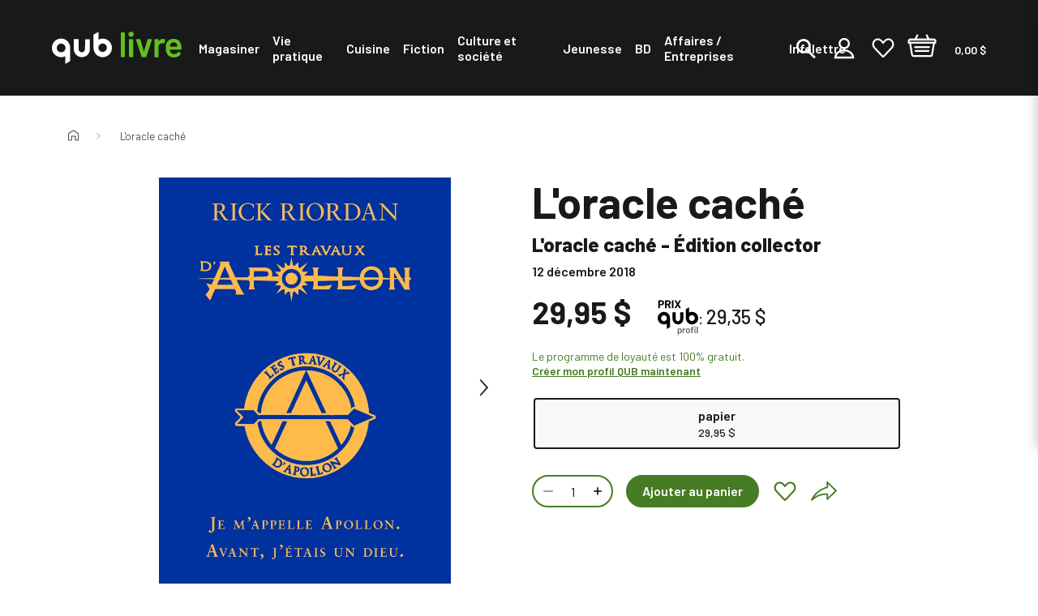

--- FILE ---
content_type: text/html; charset=utf-8
request_url: https://qublivre.ca/products/les-travaux-dapollon-tome-4
body_size: 41236
content:
<!DOCTYPE html>
<html class="js-noscript" lang="fr">
<head>





  <meta name="viewport" content="width=device-width,initial-scale=1">
  <meta name="theme-color" content="#181a19">
  <link rel="shortcut icon" href="//qublivre.ca/cdn/shop/files/favicon_32x32.png?v=1633108770" type="image/png">

  <title>L&#39;oracle caché &ndash; QUB livre</title>
<meta name="description" content="La voix de Zeus a résonné au-dessus de la benne à ordures où j&#39;étais tombé : c&#39;est ta faute. Voici ton châtiment. Arghhhhh ! J&#39;étais devenu... mortel ?.">
<link rel="canonical" href="https://qublivre.ca/products/les-travaux-dapollon-tome-4">

  <meta property="og:site_name" content="QUB livre">
<meta property="og:url" content="https://qublivre.ca/products/les-travaux-dapollon-tome-4">
<meta property="og:title" content="L'oracle caché">
<meta property="og:type" content="product">
<meta property="og:description" content="La voix de Zeus a résonné au-dessus de la benne à ordures où j&#39;étais tombé : c&#39;est ta faute. Voici ton châtiment. Arghhhhh ! J&#39;étais devenu... mortel ?."><meta property="product:availability" content="instock">
  <meta property="product:price:amount" content="29,95">
  <meta property="product:price:currency" content="CAD"><meta property="og:image" content="http://qublivre.ca/cdn/shop/products/gr_9782226438782.jpg?v=1629994617">
    <meta property="og:image:secure_url" content="https://qublivre.ca/cdn/shop/products/gr_9782226438782.jpg?v=1629994617">
    <meta property="og:image:width" content="1400">
    <meta property="og:image:height" content="2078">
    <meta property="og:image:alt" content="L&#39;oracle caché">

<meta name="twitter:site" content="@QUB_app">
<meta name="twitter:card" content="summary_large_image">
<meta name="twitter:title" content="L'oracle caché">
<meta name="twitter:description" content="La voix de Zeus a résonné au-dessus de la benne à ordures où j&#39;étais tombé : c&#39;est ta faute. Voici ton châtiment. Arghhhhh ! J&#39;étais devenu... mortel ?.">

  <script type="application/ld+json">
  [{
    "@context": "https://schema.org",
    "@type": "BreadcrumbList",
    "itemListElement": [{
              "@type": "ListItem",
              "position": 1,
              "name": "L'oracle caché",
              "item": "https://qublivre.ca/products/les-travaux-dapollon-tome-4"
            }]
  }]
</script>

  <script>window.performance && window.performance.mark && window.performance.mark('shopify.content_for_header.start');</script><meta name="google-site-verification" content="6KO7FFxWo1ahFZfET8X4AV0QUCpyY8kdziXjSbu4dM0">
<meta name="google-site-verification" content="6KO7FFxWo1ahFZfET8X4AV0QUCpyY8kdziXjSbu4dM0">
<meta name="facebook-domain-verification" content="nvzj793tqxrsn6fwhfcee67ryk5nmo">
<meta name="facebook-domain-verification" content="yy4kxjir4xicblwk7nrx5ftp98ssnk">
<meta name="facebook-domain-verification" content="jtcsnag9slbjjgmrw7vmkrzcjyenkh">
<meta id="shopify-digital-wallet" name="shopify-digital-wallet" content="/56317935812/digital_wallets/dialog">
<link rel="alternate" type="application/json+oembed" href="https://qublivre.ca/products/les-travaux-dapollon-tome-4.oembed">
<script async="async" src="/checkouts/internal/preloads.js?locale=fr-CA"></script>
<script id="shopify-features" type="application/json">{"accessToken":"1224ece5950b8ded9eb414e0d4a956c7","betas":["rich-media-storefront-analytics"],"domain":"qublivre.ca","predictiveSearch":true,"shopId":56317935812,"locale":"fr"}</script>
<script>var Shopify = Shopify || {};
Shopify.shop = "qublivres.myshopify.com";
Shopify.locale = "fr";
Shopify.currency = {"active":"CAD","rate":"1.0"};
Shopify.country = "CA";
Shopify.theme = {"name":"[DIFF] Release 1.12.0 (Oct 15th)","id":147777126596,"schema_name":"QUB","schema_version":"1.12.0","theme_store_id":null,"role":"main"};
Shopify.theme.handle = "null";
Shopify.theme.style = {"id":null,"handle":null};
Shopify.cdnHost = "qublivre.ca/cdn";
Shopify.routes = Shopify.routes || {};
Shopify.routes.root = "/";</script>
<script type="module">!function(o){(o.Shopify=o.Shopify||{}).modules=!0}(window);</script>
<script>!function(o){function n(){var o=[];function n(){o.push(Array.prototype.slice.apply(arguments))}return n.q=o,n}var t=o.Shopify=o.Shopify||{};t.loadFeatures=n(),t.autoloadFeatures=n()}(window);</script>
<script id="shop-js-analytics" type="application/json">{"pageType":"product"}</script>
<script defer="defer" async type="module" src="//qublivre.ca/cdn/shopifycloud/shop-js/modules/v2/client.init-shop-cart-sync_BcDpqI9l.fr.esm.js"></script>
<script defer="defer" async type="module" src="//qublivre.ca/cdn/shopifycloud/shop-js/modules/v2/chunk.common_a1Rf5Dlz.esm.js"></script>
<script defer="defer" async type="module" src="//qublivre.ca/cdn/shopifycloud/shop-js/modules/v2/chunk.modal_Djra7sW9.esm.js"></script>
<script type="module">
  await import("//qublivre.ca/cdn/shopifycloud/shop-js/modules/v2/client.init-shop-cart-sync_BcDpqI9l.fr.esm.js");
await import("//qublivre.ca/cdn/shopifycloud/shop-js/modules/v2/chunk.common_a1Rf5Dlz.esm.js");
await import("//qublivre.ca/cdn/shopifycloud/shop-js/modules/v2/chunk.modal_Djra7sW9.esm.js");

  window.Shopify.SignInWithShop?.initShopCartSync?.({"fedCMEnabled":true,"windoidEnabled":true});

</script>
<script>(function() {
  var isLoaded = false;
  function asyncLoad() {
    if (isLoaded) return;
    isLoaded = true;
    var urls = ["\/\/backinstock.useamp.com\/widget\/46041_1767157166.js?category=bis\u0026v=6\u0026shop=qublivres.myshopify.com"];
    for (var i = 0; i < urls.length; i++) {
      var s = document.createElement('script');
      s.type = 'text/javascript';
      s.async = true;
      s.src = urls[i];
      var x = document.getElementsByTagName('script')[0];
      x.parentNode.insertBefore(s, x);
    }
  };
  if(window.attachEvent) {
    window.attachEvent('onload', asyncLoad);
  } else {
    window.addEventListener('load', asyncLoad, false);
  }
})();</script>
<script id="__st">var __st={"a":56317935812,"offset":-18000,"reqid":"99497335-27ee-40dd-ac69-7156ab99558f-1769297197","pageurl":"qublivre.ca\/products\/les-travaux-dapollon-tome-4","u":"e8bb8671405f","p":"product","rtyp":"product","rid":6837792014532};</script>
<script>window.ShopifyPaypalV4VisibilityTracking = true;</script>
<script id="captcha-bootstrap">!function(){'use strict';const t='contact',e='account',n='new_comment',o=[[t,t],['blogs',n],['comments',n],[t,'customer']],c=[[e,'customer_login'],[e,'guest_login'],[e,'recover_customer_password'],[e,'create_customer']],r=t=>t.map((([t,e])=>`form[action*='/${t}']:not([data-nocaptcha='true']) input[name='form_type'][value='${e}']`)).join(','),a=t=>()=>t?[...document.querySelectorAll(t)].map((t=>t.form)):[];function s(){const t=[...o],e=r(t);return a(e)}const i='password',u='form_key',d=['recaptcha-v3-token','g-recaptcha-response','h-captcha-response',i],f=()=>{try{return window.sessionStorage}catch{return}},m='__shopify_v',_=t=>t.elements[u];function p(t,e,n=!1){try{const o=window.sessionStorage,c=JSON.parse(o.getItem(e)),{data:r}=function(t){const{data:e,action:n}=t;return t[m]||n?{data:e,action:n}:{data:t,action:n}}(c);for(const[e,n]of Object.entries(r))t.elements[e]&&(t.elements[e].value=n);n&&o.removeItem(e)}catch(o){console.error('form repopulation failed',{error:o})}}const l='form_type',E='cptcha';function T(t){t.dataset[E]=!0}const w=window,h=w.document,L='Shopify',v='ce_forms',y='captcha';let A=!1;((t,e)=>{const n=(g='f06e6c50-85a8-45c8-87d0-21a2b65856fe',I='https://cdn.shopify.com/shopifycloud/storefront-forms-hcaptcha/ce_storefront_forms_captcha_hcaptcha.v1.5.2.iife.js',D={infoText:'Protégé par hCaptcha',privacyText:'Confidentialité',termsText:'Conditions'},(t,e,n)=>{const o=w[L][v],c=o.bindForm;if(c)return c(t,g,e,D).then(n);var r;o.q.push([[t,g,e,D],n]),r=I,A||(h.body.append(Object.assign(h.createElement('script'),{id:'captcha-provider',async:!0,src:r})),A=!0)});var g,I,D;w[L]=w[L]||{},w[L][v]=w[L][v]||{},w[L][v].q=[],w[L][y]=w[L][y]||{},w[L][y].protect=function(t,e){n(t,void 0,e),T(t)},Object.freeze(w[L][y]),function(t,e,n,w,h,L){const[v,y,A,g]=function(t,e,n){const i=e?o:[],u=t?c:[],d=[...i,...u],f=r(d),m=r(i),_=r(d.filter((([t,e])=>n.includes(e))));return[a(f),a(m),a(_),s()]}(w,h,L),I=t=>{const e=t.target;return e instanceof HTMLFormElement?e:e&&e.form},D=t=>v().includes(t);t.addEventListener('submit',(t=>{const e=I(t);if(!e)return;const n=D(e)&&!e.dataset.hcaptchaBound&&!e.dataset.recaptchaBound,o=_(e),c=g().includes(e)&&(!o||!o.value);(n||c)&&t.preventDefault(),c&&!n&&(function(t){try{if(!f())return;!function(t){const e=f();if(!e)return;const n=_(t);if(!n)return;const o=n.value;o&&e.removeItem(o)}(t);const e=Array.from(Array(32),(()=>Math.random().toString(36)[2])).join('');!function(t,e){_(t)||t.append(Object.assign(document.createElement('input'),{type:'hidden',name:u})),t.elements[u].value=e}(t,e),function(t,e){const n=f();if(!n)return;const o=[...t.querySelectorAll(`input[type='${i}']`)].map((({name:t})=>t)),c=[...d,...o],r={};for(const[a,s]of new FormData(t).entries())c.includes(a)||(r[a]=s);n.setItem(e,JSON.stringify({[m]:1,action:t.action,data:r}))}(t,e)}catch(e){console.error('failed to persist form',e)}}(e),e.submit())}));const S=(t,e)=>{t&&!t.dataset[E]&&(n(t,e.some((e=>e===t))),T(t))};for(const o of['focusin','change'])t.addEventListener(o,(t=>{const e=I(t);D(e)&&S(e,y())}));const B=e.get('form_key'),M=e.get(l),P=B&&M;t.addEventListener('DOMContentLoaded',(()=>{const t=y();if(P)for(const e of t)e.elements[l].value===M&&p(e,B);[...new Set([...A(),...v().filter((t=>'true'===t.dataset.shopifyCaptcha))])].forEach((e=>S(e,t)))}))}(h,new URLSearchParams(w.location.search),n,t,e,['guest_login'])})(!0,!0)}();</script>
<script integrity="sha256-4kQ18oKyAcykRKYeNunJcIwy7WH5gtpwJnB7kiuLZ1E=" data-source-attribution="shopify.loadfeatures" defer="defer" src="//qublivre.ca/cdn/shopifycloud/storefront/assets/storefront/load_feature-a0a9edcb.js" crossorigin="anonymous"></script>
<script data-source-attribution="shopify.dynamic_checkout.dynamic.init">var Shopify=Shopify||{};Shopify.PaymentButton=Shopify.PaymentButton||{isStorefrontPortableWallets:!0,init:function(){window.Shopify.PaymentButton.init=function(){};var t=document.createElement("script");t.src="https://qublivre.ca/cdn/shopifycloud/portable-wallets/latest/portable-wallets.fr.js",t.type="module",document.head.appendChild(t)}};
</script>
<script data-source-attribution="shopify.dynamic_checkout.buyer_consent">
  function portableWalletsHideBuyerConsent(e){var t=document.getElementById("shopify-buyer-consent"),n=document.getElementById("shopify-subscription-policy-button");t&&n&&(t.classList.add("hidden"),t.setAttribute("aria-hidden","true"),n.removeEventListener("click",e))}function portableWalletsShowBuyerConsent(e){var t=document.getElementById("shopify-buyer-consent"),n=document.getElementById("shopify-subscription-policy-button");t&&n&&(t.classList.remove("hidden"),t.removeAttribute("aria-hidden"),n.addEventListener("click",e))}window.Shopify?.PaymentButton&&(window.Shopify.PaymentButton.hideBuyerConsent=portableWalletsHideBuyerConsent,window.Shopify.PaymentButton.showBuyerConsent=portableWalletsShowBuyerConsent);
</script>
<script data-source-attribution="shopify.dynamic_checkout.cart.bootstrap">document.addEventListener("DOMContentLoaded",(function(){function t(){return document.querySelector("shopify-accelerated-checkout-cart, shopify-accelerated-checkout")}if(t())Shopify.PaymentButton.init();else{new MutationObserver((function(e,n){t()&&(Shopify.PaymentButton.init(),n.disconnect())})).observe(document.body,{childList:!0,subtree:!0})}}));
</script>

<script>window.performance && window.performance.mark && window.performance.mark('shopify.content_for_header.end');</script>




<script>
  window.__webpack_public_path__ = "//qublivre.ca/cdn/shop/t/333/assets/";
</script>
<link rel="prefetch" href="//qublivre.ca/cdn/shop/t/333/assets/layout.checkout.chunk.0ba7a.css?v=129296062659220665041760551000" as="style"><link rel="prefetch" href="//qublivre.ca/cdn/shop/t/333/assets/layout.redirect.chunk.80660.css?v=48530857648502773751760534622" as="style"><link href="//qublivre.ca/cdn/shop/t/333/assets/layout.theme.chunk.93b20.css?v=242536784986544541760551002" rel="stylesheet"><link rel="prefetch" href="//qublivre.ca/cdn/shop/t/333/assets/template.404.chunk.3d0a6.css?v=125389335250478635671760534631" as="style"><link rel="prefetch" href="//qublivre.ca/cdn/shop/t/333/assets/template.article.chunk.52790.css?v=123942334353260718831760534642" as="style"><link rel="prefetch" href="//qublivre.ca/cdn/shop/t/333/assets/template.blog.chunk.fa491.css?v=34060202056845486271760534644" as="style"><link rel="prefetch" href="//qublivre.ca/cdn/shop/t/333/assets/template.cart.chunk.a36da.css?v=106904574116648232401760550997" as="style"><link rel="prefetch" href="//qublivre.ca/cdn/shop/t/333/assets/template.collection.faceted.chunk.16611.css?v=75716874702798184291760551002" as="style"><link rel="prefetch" href="//qublivre.ca/cdn/shop/t/333/assets/template.collection.chunk.5120d.css?v=43245166708074344051760551000" as="style"><link rel="prefetch" href="//qublivre.ca/cdn/shop/t/333/assets/template.gift_card.chunk.ba147.css?v=59158783764766032801760534658" as="style"><link rel="prefetch" href="//qublivre.ca/cdn/shop/t/333/assets/template.index.chunk.a6ec7.css?v=5256194006619878761760550999" as="style"><link rel="prefetch" href="//qublivre.ca/cdn/shop/t/333/assets/template.list-collections.chunk.3c8d9.css?v=19368486053779740481760534667" as="style"><link rel="prefetch" href="//qublivre.ca/cdn/shop/t/333/assets/template.password.chunk.eac59.css?v=111603181540343972631760534685" as="style"><link href="//qublivre.ca/cdn/shop/t/333/assets/template.product.chunk.61525.css?v=52972269314609865361760551002" rel="stylesheet"><link rel="prefetch" href="//qublivre.ca/cdn/shop/t/333/assets/template.product.simplified.chunk.9ffb9.css?v=38842478880769983621760550997" as="style"><link rel="prefetch" href="//qublivre.ca/cdn/shop/t/333/assets/template.search.chunk.00b2f.css?v=127041416417840732281760551001" as="style"><link rel="prefetch" href="//qublivre.ca/cdn/shop/t/333/assets/template.account.chunk.131ca.css?v=38604723796562087371760550999" as="style"><link rel="prefetch" href="//qublivre.ca/cdn/shop/t/333/assets/template.account.wishlist.chunk.dd156.css?v=138497861087575172741760550998" as="style"><link rel="prefetch" href="//qublivre.ca/cdn/shop/t/333/assets/template.activate_account.chunk.0413b.css?v=84305661591922513981760534638" as="style"><link rel="prefetch" href="//qublivre.ca/cdn/shop/t/333/assets/template.addresses.chunk.c444f.css?v=76658179196255876091760550998" as="style"><link rel="prefetch" href="//qublivre.ca/cdn/shop/t/333/assets/template.login.chunk.55f30.css?v=33924080829365268751760534670" as="style"><link rel="prefetch" href="//qublivre.ca/cdn/shop/t/333/assets/template.order.chunk.27f47.css?v=40384008739733817071760534672" as="style"><link rel="prefetch" href="//qublivre.ca/cdn/shop/t/333/assets/template.register.chunk.495c0.css?v=166177708942583629911760534693" as="style"><link rel="prefetch" href="//qublivre.ca/cdn/shop/t/333/assets/template.reset_password.chunk.25da9.css?v=87544426725693878711760534694" as="style"><link rel="preconnect"
      href="https://fonts.gstatic.com"
      crossorigin />
<link rel="preconnect" href="https://fonts.googleapis.com">

<link rel="preload"
      as="style"
      href="https://fonts.googleapis.com/css2?family=Barlow:ital,wght@0,400;0,500;0,600;0,700;0,800;1,400;1,500;1,600;1,700;1,800&display=swap" />

<link rel="stylesheet"
      href="https://fonts.googleapis.com/css2?family=Barlow:ital,wght@0,400;0,500;0,600;0,700;0,800;1,400;1,500;1,600;1,700;1,800&display=swap"
      media="print" onload="this.media='all'" />
<script>document.documentElement.classList.remove('js-noscript');</script>
  <script>
(function(theme) {
  // 1. Shop
  theme.shop = {
    address: {"first_name":null,"address1":"2315 Rue de la Province","phone":"514-380-1999","city":"Longueuil","zip":"J4G 1G4","province":"Quebec","country":"Canada","last_name":null,"address2":"","company":"Messageries A.D.P. inc.","latitude":45.5690932,"longitude":-73.46668489999999,"name":"","country_code":"CA","province_code":"QC"},
    currency: "CAD",
    moneyFormat: "{{amount_with_comma_separator}} $",
    moneyWithCurrencyFormat: "{{amount_with_comma_separator}} $ CAD",
    domain: "qublivre.ca",
    locale: "fr",
    name: "QUB livre",
    url: "https:\/\/qublivre.ca"
  };

  // 2. Template
  theme.template = {
    name: "product",
    suffix: null
  };

  // 3. Locales
  theme.locales = {
    "fr": {
      product: {
        add_to_cart: "Ajouter au panier",
        option: {
          legend: "Sélectionner {name}",
        },
        from: "De",
        and: "et",
        number_of_pages_suffix: "{count} pages",
        preorder: "Précommander",
        select_options: "Choisir un format",
        tile_placeholder: "Cette image pour {title} n'est pas disponible actuellement.",
        status: {
          add_to_cart: "Ce bouton ajoutera {{ quantity }} {{ title }} au panier. Le prix individuel de ce produit est {{ price }}",
          preorder: "Ce bouton ajoutera {{ quantity }} {{ title }} au panier en précommande. Le prix individuel de ce produit est {{ price }}",
          selected_and_available: "{{ title }} est présentement sélectionné et disponible. Le prix de ce produit est {{ price }}.",
          selected_and_preorderable: "{{ title }} est présentement sélectionné et peut être précommandé. Le prix de ce produit est {{ price }}. Il sera publié le {{ release_date }}.",
          selected_and_unavailable: "{{ title }} est présentement sélectionné, mais n\u0026#39;est pas disponible. Ce produit ne peut pas être ajouté à votre.",
          selected_quantity: "Vous avez choisi une quantité de {{ quantity }}.",
          selected_quantity_with_max: "Vous avez choisi une quantité de {{ quantity }}. Vous pouvez ajouter un maximum de {{ inventory }} de ce produit à votre panier.",
          unselected: "Vous n\u0026#39;avez rien sélectionné. Veuillez choisir une variante à l\u0026#39;aide des options ci-dessus.",
        },
        quick_add_label: "Ajout rapide {title} au panier",
        image_alt: "Couverture du livre de {title} format",
        alerts: {
          success: "Produit ajouté au panier",
          error: "Une erreur s\u0026#39;est produite: {error}",
        },
        reviews: {
          success_title: "MERCI!",
          success_message: "Veuillez vérifier vos courriels afin d\u0026#39;en finaliser la publication. N\u0026#39;hésitez pas à partager votre avis auprès de votre réseau.",
        },
      },
      filter_toolbar: {
        remove_current_refinement: "Supprimer le filtre: {name}",
      },
      collections: {
        general: {
          items_with_count: "Aucun résultat | {count} résultat | {count} résultats",
          view_all_label: "Afficher tous les produits",
          current_items_with_count: " | {count} livre sur | {count} livres sur",
        },
      },
      filter_toolbar: {
        remove_current_refinement: "Supprimer le filtre: {name}",
      },
      customer: {
        addresses: {
          delete_confirm: "Souhaitez-vous vraiment supprimer cette adresse ?",
        },
      },
      carousel: {
        next_slide: "Diapositive suivante",
        previous_slide: "Diapositive précédente",
        bullet_message: "Voir la diapositive numéro {{index}}",
        first_slide_message: "Ceci est la première diapositive",
        last_slide_message: "Ceci est la dernière diapositive",
      },
      wishlist: {
        add_to_cart_label: "Ajouter {title} au panier",
        preorder_label: "Ajouter {title} au panier en précommande",
        notify_me_label: "M’avertir lorsque {title} est disponible",
        unavailable_label: "{title} n\u0026#39;est pas disponible",
        discontinued_label: "{title} est remisé",
      },
      search: {
        see_all_products: "Voir les {count} produits",
        results_for_query: "Aucun résultat pour | {count} résultat pour | {count} résultats pour",
        page_title_with_results: "Recherche : {count} résultats trouvés pour « {query} »",
      },
      cart: {
        quantity: "Un total de {quantity} produits",
        totals: "Un total de {totals} dollars",
        free_shipping_achieved: "Votre commande sera expediée gratuitement",
        free_shipping_pending: "Ajoutez \u003cstrong\u003e{amount}\u003c\/strong\u003e pour la \u003cstrong\u003elivraison gratuite\u003c\/strong\u003e",
        qub_plus_banner: "Économies réalisées avec QUB profil: {count}",
        qub_plus_banner_potential: "Vous pourriez économiser {count} avec QUB profil",
      },
      line_item: {
        quantity: "Quantité: {{ quantity }}"
      },
      redirect: {
        return: "Revenir à la page d'accueil pour continuer vos achats",
        errors: {
          no_isbn: "Il y a un ISBN manquant ou invalide.",
          add_to_cart: "Une erreur s'est produite lors de l'ajout au panier.",
          no_product: "Une erreur s'est produite lors de la recherche d'un des produits sélectionnés.",
          endpoint: "Une erreur s'est produite lors de la recherche de l'ISBN"
        }
      },
      checkout: {
        authors: "auteurs",
        preorder: "précommande"
      },
      navigation: {
        back_to_category: "Retourner à {category_name}"
      }
    },
  };

  // 4. Cart Object
  theme.cart = {"note":null,"attributes":{},"original_total_price":0,"total_price":0,"total_discount":0,"total_weight":0.0,"item_count":0,"items":[],"requires_shipping":false,"currency":"CAD","items_subtotal_price":0,"cart_level_discount_applications":[],"checkout_charge_amount":0};

  // 5. Customer
  theme.customer =null;

  // 6. Current Object
  theme.product = {"id":6837792014532,"title":"L'oracle caché","handle":"les-travaux-dapollon-tome-4","description":"La voix de Zeus a résonné au-dessus de la benne à ordures où j'étais tombé : c'est ta faute. Voici ton châtiment. Arghhhhh ! J'étais devenu... mortel ?\n\u003cbr\u003e\n\n\u003cbr\u003e\n\nInclus : une nouvelle inédite","published_at":"2021-12-16T13:52:21-05:00","created_at":"2021-08-26T12:16:57-04:00","vendor":"Quebecor Media","type":"Livres","tags":["audience:Jeunesse","audiencebtlf:9 à 12 ans","author:Rick Riordan","author_code:RIOR1000","bestseller5:non-taxable","bisac:JUVENILE FICTION \/ Fantasy \u0026 Magic","bisac:JUVENILE FICTION \/ General","dewey:843.087 66","maison:Littérature jeunesse","non-taxable","publisher:Albin Michel Jeunesse","sortie:2018-12-12","thema:Children’s \/ Teenage fiction: Fantasy \u0026 magical realism","themanum:Y","themanum:YF","themanum:YFH","thematexte:Fantaisie (Jeunesse)"],"price":2995,"price_min":2995,"price_max":2995,"available":true,"price_varies":false,"compare_at_price":null,"compare_at_price_min":0,"compare_at_price_max":0,"compare_at_price_varies":false,"variants":[{"id":40471296901316,"title":"papier","option1":"papier","option2":null,"option3":null,"sku":"ADP-582423","requires_shipping":true,"taxable":true,"featured_image":{"id":29463098949828,"product_id":6837792014532,"position":1,"created_at":"2021-08-26T12:16:57-04:00","updated_at":"2021-08-26T12:16:57-04:00","alt":null,"width":1400,"height":2078,"src":"\/\/qublivre.ca\/cdn\/shop\/products\/gr_9782226438782.jpg?v=1629994617","variant_ids":[40471296901316]},"available":true,"name":"L'oracle caché - papier","public_title":"papier","options":["papier"],"price":2995,"weight":520,"compare_at_price":null,"inventory_management":null,"barcode":null,"featured_media":{"alt":null,"id":21735320748228,"position":1,"preview_image":{"aspect_ratio":0.674,"height":2078,"width":1400,"src":"\/\/qublivre.ca\/cdn\/shop\/products\/gr_9782226438782.jpg?v=1629994617"}},"requires_selling_plan":false,"selling_plan_allocations":[],"quantity_rule":{"min":1,"max":null,"increment":1}}],"images":["\/\/qublivre.ca\/cdn\/shop\/products\/gr_9782226438782.jpg?v=1629994617","\/\/qublivre.ca\/cdn\/shop\/products\/qu_9782226438782.jpg?v=1648865575"],"featured_image":"\/\/qublivre.ca\/cdn\/shop\/products\/gr_9782226438782.jpg?v=1629994617","options":["Format"],"media":[{"alt":null,"id":21735320748228,"position":1,"preview_image":{"aspect_ratio":0.674,"height":2078,"width":1400,"src":"\/\/qublivre.ca\/cdn\/shop\/products\/gr_9782226438782.jpg?v=1629994617"},"aspect_ratio":0.674,"height":2078,"media_type":"image","src":"\/\/qublivre.ca\/cdn\/shop\/products\/gr_9782226438782.jpg?v=1629994617","width":1400},{"alt":null,"id":23837497360580,"position":2,"preview_image":{"aspect_ratio":0.667,"height":2099,"width":1400,"src":"\/\/qublivre.ca\/cdn\/shop\/products\/qu_9782226438782.jpg?v=1648865575"},"aspect_ratio":0.667,"height":2099,"media_type":"image","src":"\/\/qublivre.ca\/cdn\/shop\/products\/qu_9782226438782.jpg?v=1648865575","width":1400}],"requires_selling_plan":false,"selling_plan_groups":[],"content":"La voix de Zeus a résonné au-dessus de la benne à ordures où j'étais tombé : c'est ta faute. Voici ton châtiment. Arghhhhh ! J'étais devenu... mortel ?\n\u003cbr\u003e\n\n\u003cbr\u003e\n\nInclus : une nouvelle inédite"};
  
    theme.product.options = [{"name":"Format","position":1,"values":["papier"]}];
    
      theme.product.variants[0].inventory_policy = "continue";
      theme.product.variants[0].inventory_quantity = 0;
      theme.product.variants[0].availability = "available";
      theme.product.variants[0].isbn = 9782226438782;
      theme.product.variants[0].page_count = 448;
      theme.product.variants[0].preorder = !!null;
      theme.product.variants[0].publisher = "Albin Michel Jeunesse";
      theme.product.variants[0].release_date = 20181212;
    
    
      theme.product.authorBios = [{"author_name":"Rick Riordan","biography":null,"photo_url":null}];
    
  

  theme.collection = null || {};
  
  theme.page = null;

  // 7. Routes
  theme.routes = {
    rootUrl: "\/",
    accountUrl: "\/account",
    accountLoginUrl: "\/account\/login",
    accountLogoutUrl: "\/account\/logout",
    accountLogoutSSOUrl: "https:\/\/connect.qub.ca\/deconnexion?client_id=56ep0m4qd1kogo6nbuucg43tm2\u0026logout_uri=https:\/\/qublivre.ca",
    accountRegisterUrl: "\/account\/register",
    accountAddressesUrl: "\/account\/addresses",
    collectionsUrl: "\/collections",
    allProductsCollectionUrl: "\/collections\/all",
    searchUrl: "\/search",
    cartUrl: "\/cart",
    cartAddUrl: "\/cart\/add",
    cartChangeUrl: "\/cart\/change",
    cartClearUrl: "\/cart\/clear",
    productRecommendationsUrl: "\/recommendations\/products",
    productsUrl: "\/products",
  };

  // 8. Settings
  theme.settings = {
    algolia_config: {
      prefix: "shopify_",
      id: "R1EBAQINNW",
      key: "a5dfd64b9ee2f2afbd8bb3db6753ec95"
    },
    responsive_sizes: ["360","540","720","900","1080","1200","1440","1680","1920"],
    account_login_url: "https:\/\/connect.qub.ca\/authorize?client_id=56ep0m4qd1kogo6nbuucg43tm2\u0026force_refresh=false\u0026identification=false\u0026redirect_uri=https:\/\/integrations-prod.qublivre.ca\/api\/sso\/v2\/callback\u0026response_type=code\u0026scope=openid\u0026state=https:\/\/qublivre.ca\/checkout?step=contact_information\u0026subscription_flow=false\u0026theme=LIVRE",
    free_shipping_threshold: "49.00",
    qub_plus_discount: 2
  };


  // 9. File URLs
  theme.files = {
    flipbookURL: "\/\/qublivre.ca\/cdn\/shop\/t\/333\/assets\/3dflipbook.min.js?v=56150014656981464621760534577",
  };

})(window.theme = window.theme || {});
</script>
<div id="shopify-section-product__badges" class="shopify-section"><script>
  (function(theme) {
    theme.badging = {
      badges: [
        
          "Les favoris QUB livre",
        
          "",
        
      ],
      status: {"preorder": {
            "title":"À paraître le",
            "color":"#baf58d",
            "color_text":"#181a19"},"unavailable": {
            "title":"En rupture de stock",
            "color":"#181a19",
            "color_text":"#ffffff"},"available": {
            "title":"En stock",
            "color":"#181a19",
            "color_text":"#f8f8f8"}}
    }
  })(window.theme = window.theme || {});
</script>


</div>


  <!-- GTM dataLayer . Do not modify.-->

<!-- End GTM dataLayer -->

  <script>
  window.dataLayer = window.dataLayer || [];
  // Google Tag Manager
  (function(w,d,s,l,i){w[l]=w[l]||[];w[l].push({'gtm.start': new Date().getTime(),event:'gtm.js'});var f=d.getElementsByTagName(s)[0], j=d.createElement(s),dl=l!='dataLayer'?'&l='+l:'';j.async=true;j.src= 'https://www.googletagmanager.com/gtm.js?id='+i+dl;f.parentNode.insertBefore(j,f); })(window,document,'script','dataLayer','GTM-5LXLXGX');
  // End Google Tag Manager
</script>

  <script type="text/x-template" id="line-item">
  <div
  class="line-item line-item--cart"
  :class="[lineItem.original_price > lineItem.final_price ? 'price--sale' : 'price--regular' ]"
>
  <div class="line-item__wrapper">
    <div class="line-item__image">
      <a :href="lineItem.url">
        <img
          v-if="lineItem.image"
          :src="lineItem.image"
          :alt="lineItem.title"
        >
        <div v-else
          class="line-item__placeholder line-item__placeholder--bg"
          style="--placeholder_src: url(//qublivre.ca/cdn/shop/t/333/assets/placeholder.svg?v=11976881700335602371760534629);">
          <span class="visually-hidden" v-text="this.$t('product.tile_placeholder', { title: lineItem.title })"></span>
        </div>
      </a>
    </div>
    <div class="line-item__info">
      <p><a class="line-item__title" :href="lineItem.url" v-text="lineItem.product_title"></a></p>
      <author-list v-if="lineItem" :product="lineItem" inline-template>
        <p v-if="authorLinks">
          De
<template v-for="(authorLink, index) in authorLinks">
  <template v-if="(0 < index) && (index < authorLinks.length - 1)">, </template>
  <template v-else-if="index == authorLinks.length - 1 && authorLinks.length > 1">
    et
  </template>
  <a class="author-link"
    :href="authorLink.url"
    v-text="authorLink.name"
  ></a>
</template>

        </p>
      </author-list>
    </div>
    <div class="line-item__total">
      <line-item-pricing :line-item="lineItem" inline-template>
        <div class="pricing">
  <div class="pricing__container pricing--qub" v-if="shouldShowDiscount">
    <span class="price price--qub" v-if="lineItem.qubplus_eligible">
      <div class="qub-plus-icon">
    <svg class=" icon icon--qub-plus"  width="300" height="255" viewBox="0 0 300 255" fill="none" xmlns="http://www.w3.org/2000/svg">
      <title>Prix QUB profil</title>
      <path fill-rule="evenodd" clip-rule="evenodd" d="m67.28 210.455 24.455-14.17v-65.934a28.979 28.979 0 0 0-.3-4.984c-3.105-23.723-21.7-40.966-44.887-40.966a47.612 47.612 0 0 0-16.109 2.774 46.223 46.223 0 0 0-25.06 21.729 45.868 45.868 0 0 0-3.968 32.841 46.075 46.075 0 0 0 19.172 27.021 46.472 46.472 0 0 0 32.425 7.269 50.216 50.216 0 0 0 9.264-2.559l3.339-1.229 1.87-.615c.384 5.848-.2 32.959-.2 38.823ZM47.25 152.528h-.618a21.451 21.451 0 0 1-8.31-1.589 21.376 21.376 0 0 1-7.038-4.676 21.25 21.25 0 0 1-4.663-7.027 21.175 21.175 0 0 1 .24-16.508 21.257 21.257 0 0 1 4.865-6.89 21.36 21.36 0 0 1 7.17-4.471c2.667-1 5.507-1.459 8.354-1.35a21.417 21.417 0 0 1 14.721 6.431 21.213 21.213 0 0 1 6.049 14.825 21.21 21.21 0 0 1-6.049 14.824 21.417 21.417 0 0 1-14.721 6.431ZM232.874 50.56l-24.455 14.171v65.935a27.34 27.34 0 0 0 .317 4.983c3.089 23.424 21.701 40.983 44.888 40.983a47.942 47.942 0 0 0 16.092-2.774c21.049-7.094 33.118-28.657 29.713-51.15a45.667 45.667 0 0 0-18.198-29.549 46.091 46.091 0 0 0-33.8-8.344 50.674 50.674 0 0 0-9.298 2.476l-3.339 1.23-2.153.614c-.101-5.3.233-32.71.233-38.574Zm20.132 57.912h.618a21.75 21.75 0 0 1 15.254 6.542 21.546 21.546 0 0 1 6.138 15.361 21.549 21.549 0 0 1-6.575 15.181 21.762 21.762 0 0 1-15.435 6.108c-11.685 0-21.367-10.167-21.367-21.879a21.877 21.877 0 0 1 6.427-14.882 22.084 22.084 0 0 1 14.94-6.431ZM166.002 87.523h24.155c0 5.233.301 40.983-.617 53.924-1.553 21.862-23.538 37.909-45.205 34.587a41.134 41.134 0 0 1-25.021-14.052 40.765 40.765 0 0 1-9.65-26.931V87.523h24.138v48.06a15.895 15.895 0 0 0 3.885 11.576 16.078 16.078 0 0 0 22.604 1.586 15.924 15.924 0 0 0 5.478-10.919v-1.23c.233-11.18.233-49.073.233-49.073Z" fill="#000"/>
      <g opacity=".6" fill="#000">
        <path d="M178.66 223.598a26.388 26.388 0 0 1-1.171 8.32 14.29 14.29 0 0 1-4.899 7.072 13.619 13.619 0 0 1-8.36 2.546 10.165 10.165 0 0 1-4.3-.799 10.114 10.114 0 0 1-3.559-2.529c-.1-.15-.2-.2-.317-.183-.117.016-.168.133-.168.316v14.56a.96.96 0 0 1-.655 1.06.973.973 0 0 1-.448.038h-5.869a.973.973 0 0 1-1.066-.653.973.973 0 0 1-.038-.445v-45.843a.987.987 0 0 1 1.104-1.115h5.802a.992.992 0 0 1 .83.285.987.987 0 0 1 .274.83v1.78c0 .183 0 .3.167.333.167.033.217 0 .317-.2a9.705 9.705 0 0 1 7.859-3.577 13.42 13.42 0 0 1 8.277 2.579 14.317 14.317 0 0 1 5.016 7.039 27.806 27.806 0 0 1 1.204 8.586Zm-8.277-.133c.128-2.707-.448-5.4-1.672-7.821a6.095 6.095 0 0 0-2.403-2.524 6.145 6.145 0 0 0-3.399-.804 6.005 6.005 0 0 0-3.152.854 5.97 5.97 0 0 0-2.232 2.374 16.029 16.029 0 0 0-1.672 7.971 15.697 15.697 0 0 0 1.672 8.17 5.756 5.756 0 0 0 2.164 2.239 5.794 5.794 0 0 0 3.019.789 6.268 6.268 0 0 0 5.518-2.878 15.034 15.034 0 0 0 2.157-8.37ZM204.744 206.292a1.117 1.117 0 0 1 .619 1.381l-1.104 5.691c0 .366-.167.599-.368.682a1.456 1.456 0 0 1-.936 0 7.828 7.828 0 0 0-2.207-.266 9.394 9.394 0 0 0-1.321 0 7.193 7.193 0 0 0-4.833 2.03 6.663 6.663 0 0 0-1.487 2.296 6.617 6.617 0 0 0-.435 2.696v19.169a.97.97 0 0 1-1.104 1.098h-5.802a.973.973 0 0 1-1.066-.652.977.977 0 0 1-.038-.446v-32.913a.983.983 0 0 1 1.104-1.115h5.802a.992.992 0 0 1 .83.284.983.983 0 0 1 .274.831v2.662a.382.382 0 0 0 .133.349c.101 0 .184 0 .285-.199a9.067 9.067 0 0 1 3.412-3.232 9.123 9.123 0 0 1 4.58-1.095 8.786 8.786 0 0 1 3.662.749ZM214.476 238.857a14.149 14.149 0 0 1-5.451-7.621 23.731 23.731 0 0 1-1.171-7.838 25.683 25.683 0 0 1 1.104-7.837 14.164 14.164 0 0 1 5.518-7.488 16.472 16.472 0 0 1 9.463-2.679c3.234-.075 6.41.862 9.08 2.679a14.501 14.501 0 0 1 5.417 7.421 22.425 22.425 0 0 1 1.237 7.838 24.387 24.387 0 0 1-1.17 7.82 14.88 14.88 0 0 1-5.451 7.671 15.33 15.33 0 0 1-9.179 2.779 16.005 16.005 0 0 1-9.397-2.745Zm13.777-5.575a7.764 7.764 0 0 0 2.592-4.043 18.2 18.2 0 0 0 .752-5.774 21.537 21.537 0 0 0-.685-5.774 7.505 7.505 0 0 0-2.659-4.011 7.351 7.351 0 0 0-4.531-1.414 7.168 7.168 0 0 0-4.481 1.414 7.454 7.454 0 0 0-2.625 4.011 24.66 24.66 0 0 0 0 11.548 7.473 7.473 0 0 0 2.658 4.043 7.367 7.367 0 0 0 4.599 1.448 6.876 6.876 0 0 0 4.38-1.448ZM265.339 206.975v4.875a.963.963 0 0 1-1.103 1.099h-6.488a.366.366 0 0 0-.401.416v26.623a.964.964 0 0 1-.656 1.061.986.986 0 0 1-.448.038h-5.802a.982.982 0 0 1-.83-.272.963.963 0 0 1-.273-.827v-26.623a.372.372 0 0 0-.104-.313.363.363 0 0 0-.314-.103h-3.93a.982.982 0 0 1-.83-.272.968.968 0 0 1-.273-.827v-4.875a.957.957 0 0 1 .273-.826.961.961 0 0 1 .83-.272h3.93c.284 0 .418-.133.418-.4v-1.181a16.192 16.192 0 0 1 1.17-6.889 6.811 6.811 0 0 1 3.863-3.478 21.586 21.586 0 0 1 7.591-.965h2.224a.968.968 0 0 1 1.065.653.947.947 0 0 1 .038.445v4.26a.957.957 0 0 1-.273.826.968.968 0 0 1-.83.272h-1.673a5.62 5.62 0 0 0-4.096 1.182 6.018 6.018 0 0 0-1.137 4.243v.632a.347.347 0 0 0 .238.387.361.361 0 0 0 .163.013h6.505a.967.967 0 0 1 1.153 1.098Zm7.591-6.822a4.89 4.89 0 0 1-1.438-3.611 4.752 4.752 0 0 1 1.438-3.578 5.232 5.232 0 0 1 3.729-1.364 5.022 5.022 0 0 1 3.695 1.364 4.726 4.726 0 0 1 1.422 3.578 4.862 4.862 0 0 1-1.422 3.611 5.022 5.022 0 0 1-3.695 1.397 5.174 5.174 0 0 1-3.729-1.397Zm-.267 39.802v-32.897a.973.973 0 0 1 .655-1.069.988.988 0 0 1 .448-.046h5.802a.992.992 0 0 1 1.065.668.968.968 0 0 1 .039.447v32.897a.952.952 0 0 1-.273.826.975.975 0 0 1-.831.272h-5.802a.968.968 0 0 1-1.103-1.098ZM288.681 239.955v-45.892a.968.968 0 0 1 1.104-1.099h5.785a.987.987 0 0 1 .448.038.962.962 0 0 1 .655 1.061v45.892a.963.963 0 0 1-1.103 1.099h-5.785a.985.985 0 0 1-.831-.272.968.968 0 0 1-.273-.827Z"/>
      </g>
      <path d="M29.043 0c3.651 0 6.86.747 9.626 2.24 2.766 1.494 4.895 3.624 6.389 6.39 1.549 2.71 2.323 5.836 2.323 9.376 0 3.485-.802 6.556-2.406 9.211-1.549 2.655-3.762 4.73-6.638 6.223-2.822 1.439-6.085 2.158-9.792 2.158H16.762c-.276 0-.415.138-.415.415v21.16c0 .276-.11.525-.332.746-.165.166-.387.25-.663.25H5.643c-.276 0-.525-.084-.747-.25a1.214 1.214 0 0 1-.249-.747V.996c0-.277.083-.498.25-.664.22-.221.47-.332.746-.332h23.4Zm-1.742 26.221c2.544 0 4.591-.719 6.14-2.157 1.549-1.494 2.323-3.43 2.323-5.809 0-2.434-.774-4.398-2.323-5.891-1.549-1.494-3.596-2.24-6.14-2.24H16.762c-.276 0-.415.138-.415.414v15.268c0 .277.139.415.415.415h10.539ZM86.438 58.168c-.553 0-.94-.249-1.162-.747L74.904 34.436c-.11-.221-.277-.332-.498-.332h-7.717c-.277 0-.415.139-.415.415v22.653c0 .277-.11.526-.332.747-.166.166-.387.25-.664.25H55.57c-.277 0-.526-.084-.747-.25a1.214 1.214 0 0 1-.249-.747V1.08c0-.277.083-.498.249-.664.221-.221.47-.332.747-.332h23.732c3.54 0 6.638.72 9.293 2.157 2.71 1.439 4.785 3.486 6.224 6.14 1.493 2.656 2.24 5.726 2.24 9.211 0 3.762-.94 6.998-2.821 9.709-1.881 2.655-4.509 4.536-7.883 5.643-.277.11-.36.304-.25.58l11.286 23.483c.11.222.166.388.166.498 0 .443-.304.664-.913.664H86.438Zm-19.75-48.045c-.276 0-.414.139-.414.415v14.19c0 .276.138.415.415.415h10.87c2.323 0 4.204-.692 5.643-2.075 1.493-1.383 2.24-3.18 2.24-5.394 0-2.212-.747-4.01-2.24-5.393-1.439-1.438-3.32-2.158-5.643-2.158H66.69ZM106.54 58.168c-.277 0-.525-.083-.747-.249a1.214 1.214 0 0 1-.249-.747V1.08c0-.277.083-.498.249-.664.222-.221.47-.332.747-.332h9.709c.276 0 .497.11.663.332a.787.787 0 0 1 .332.664v56.093c0 .277-.11.526-.332.747-.166.166-.387.25-.663.25h-9.709ZM125.683 58.168c-.387 0-.664-.11-.83-.332-.166-.221-.138-.498.083-.83l16.098-27.631a.414.414 0 0 0 0-.498L124.936 1.245l-.166-.498c0-.443.304-.664.913-.664h10.538c.553 0 .968.221 1.245.664l10.787 19.002c.166.332.332.332.498 0L159.538.747c.277-.443.692-.664 1.245-.664h10.455c.387 0 .664.11.83.332.166.221.138.498-.083.83l-16.098 27.632a.772.772 0 0 0 0 .498l16.098 27.631.166.498c0 .443-.304.664-.913.664h-10.455c-.553 0-.968-.221-1.245-.664l-10.787-18.919c-.166-.332-.332-.332-.498 0l-10.87 18.92c-.277.442-.692.663-1.245.663h-10.455Z" fill="#000"/>
    </svg>:
      </div>
      <span class="price__text price--primary" v-text="$options.filters.money(qubplus_price)"></span>
    </span>
    <span class="price" :class="{ 'price--replaced' : lineItem.qubplus_eligible }">
      <span class="price__text price--secondary" :class="{ 'price--primary' : !lineItem.qubplus_eligible }" v-text="$options.filters.money(lineItem.original_line_price)"></span>
    </span>
  </div>
  <div class="pricing__container pricing--regular" v-else>
    <span class="price">
      <span class="price__text price--primary" v-text="$options.filters.money(lineItem.final_line_price)"></span>
    </span>
    <span class="price price--qub" v-if="lineItem.qubplus_eligible">
      <div class="qub-plus-icon">
    <svg class=" icon icon--qub-plus"  width="300" height="255" viewBox="0 0 300 255" fill="none" xmlns="http://www.w3.org/2000/svg">
      <title>Prix QUB profil</title>
      <path fill-rule="evenodd" clip-rule="evenodd" d="m67.28 210.455 24.455-14.17v-65.934a28.979 28.979 0 0 0-.3-4.984c-3.105-23.723-21.7-40.966-44.887-40.966a47.612 47.612 0 0 0-16.109 2.774 46.223 46.223 0 0 0-25.06 21.729 45.868 45.868 0 0 0-3.968 32.841 46.075 46.075 0 0 0 19.172 27.021 46.472 46.472 0 0 0 32.425 7.269 50.216 50.216 0 0 0 9.264-2.559l3.339-1.229 1.87-.615c.384 5.848-.2 32.959-.2 38.823ZM47.25 152.528h-.618a21.451 21.451 0 0 1-8.31-1.589 21.376 21.376 0 0 1-7.038-4.676 21.25 21.25 0 0 1-4.663-7.027 21.175 21.175 0 0 1 .24-16.508 21.257 21.257 0 0 1 4.865-6.89 21.36 21.36 0 0 1 7.17-4.471c2.667-1 5.507-1.459 8.354-1.35a21.417 21.417 0 0 1 14.721 6.431 21.213 21.213 0 0 1 6.049 14.825 21.21 21.21 0 0 1-6.049 14.824 21.417 21.417 0 0 1-14.721 6.431ZM232.874 50.56l-24.455 14.171v65.935a27.34 27.34 0 0 0 .317 4.983c3.089 23.424 21.701 40.983 44.888 40.983a47.942 47.942 0 0 0 16.092-2.774c21.049-7.094 33.118-28.657 29.713-51.15a45.667 45.667 0 0 0-18.198-29.549 46.091 46.091 0 0 0-33.8-8.344 50.674 50.674 0 0 0-9.298 2.476l-3.339 1.23-2.153.614c-.101-5.3.233-32.71.233-38.574Zm20.132 57.912h.618a21.75 21.75 0 0 1 15.254 6.542 21.546 21.546 0 0 1 6.138 15.361 21.549 21.549 0 0 1-6.575 15.181 21.762 21.762 0 0 1-15.435 6.108c-11.685 0-21.367-10.167-21.367-21.879a21.877 21.877 0 0 1 6.427-14.882 22.084 22.084 0 0 1 14.94-6.431ZM166.002 87.523h24.155c0 5.233.301 40.983-.617 53.924-1.553 21.862-23.538 37.909-45.205 34.587a41.134 41.134 0 0 1-25.021-14.052 40.765 40.765 0 0 1-9.65-26.931V87.523h24.138v48.06a15.895 15.895 0 0 0 3.885 11.576 16.078 16.078 0 0 0 22.604 1.586 15.924 15.924 0 0 0 5.478-10.919v-1.23c.233-11.18.233-49.073.233-49.073Z" fill="#000"/>
      <g opacity=".6" fill="#000">
        <path d="M178.66 223.598a26.388 26.388 0 0 1-1.171 8.32 14.29 14.29 0 0 1-4.899 7.072 13.619 13.619 0 0 1-8.36 2.546 10.165 10.165 0 0 1-4.3-.799 10.114 10.114 0 0 1-3.559-2.529c-.1-.15-.2-.2-.317-.183-.117.016-.168.133-.168.316v14.56a.96.96 0 0 1-.655 1.06.973.973 0 0 1-.448.038h-5.869a.973.973 0 0 1-1.066-.653.973.973 0 0 1-.038-.445v-45.843a.987.987 0 0 1 1.104-1.115h5.802a.992.992 0 0 1 .83.285.987.987 0 0 1 .274.83v1.78c0 .183 0 .3.167.333.167.033.217 0 .317-.2a9.705 9.705 0 0 1 7.859-3.577 13.42 13.42 0 0 1 8.277 2.579 14.317 14.317 0 0 1 5.016 7.039 27.806 27.806 0 0 1 1.204 8.586Zm-8.277-.133c.128-2.707-.448-5.4-1.672-7.821a6.095 6.095 0 0 0-2.403-2.524 6.145 6.145 0 0 0-3.399-.804 6.005 6.005 0 0 0-3.152.854 5.97 5.97 0 0 0-2.232 2.374 16.029 16.029 0 0 0-1.672 7.971 15.697 15.697 0 0 0 1.672 8.17 5.756 5.756 0 0 0 2.164 2.239 5.794 5.794 0 0 0 3.019.789 6.268 6.268 0 0 0 5.518-2.878 15.034 15.034 0 0 0 2.157-8.37ZM204.744 206.292a1.117 1.117 0 0 1 .619 1.381l-1.104 5.691c0 .366-.167.599-.368.682a1.456 1.456 0 0 1-.936 0 7.828 7.828 0 0 0-2.207-.266 9.394 9.394 0 0 0-1.321 0 7.193 7.193 0 0 0-4.833 2.03 6.663 6.663 0 0 0-1.487 2.296 6.617 6.617 0 0 0-.435 2.696v19.169a.97.97 0 0 1-1.104 1.098h-5.802a.973.973 0 0 1-1.066-.652.977.977 0 0 1-.038-.446v-32.913a.983.983 0 0 1 1.104-1.115h5.802a.992.992 0 0 1 .83.284.983.983 0 0 1 .274.831v2.662a.382.382 0 0 0 .133.349c.101 0 .184 0 .285-.199a9.067 9.067 0 0 1 3.412-3.232 9.123 9.123 0 0 1 4.58-1.095 8.786 8.786 0 0 1 3.662.749ZM214.476 238.857a14.149 14.149 0 0 1-5.451-7.621 23.731 23.731 0 0 1-1.171-7.838 25.683 25.683 0 0 1 1.104-7.837 14.164 14.164 0 0 1 5.518-7.488 16.472 16.472 0 0 1 9.463-2.679c3.234-.075 6.41.862 9.08 2.679a14.501 14.501 0 0 1 5.417 7.421 22.425 22.425 0 0 1 1.237 7.838 24.387 24.387 0 0 1-1.17 7.82 14.88 14.88 0 0 1-5.451 7.671 15.33 15.33 0 0 1-9.179 2.779 16.005 16.005 0 0 1-9.397-2.745Zm13.777-5.575a7.764 7.764 0 0 0 2.592-4.043 18.2 18.2 0 0 0 .752-5.774 21.537 21.537 0 0 0-.685-5.774 7.505 7.505 0 0 0-2.659-4.011 7.351 7.351 0 0 0-4.531-1.414 7.168 7.168 0 0 0-4.481 1.414 7.454 7.454 0 0 0-2.625 4.011 24.66 24.66 0 0 0 0 11.548 7.473 7.473 0 0 0 2.658 4.043 7.367 7.367 0 0 0 4.599 1.448 6.876 6.876 0 0 0 4.38-1.448ZM265.339 206.975v4.875a.963.963 0 0 1-1.103 1.099h-6.488a.366.366 0 0 0-.401.416v26.623a.964.964 0 0 1-.656 1.061.986.986 0 0 1-.448.038h-5.802a.982.982 0 0 1-.83-.272.963.963 0 0 1-.273-.827v-26.623a.372.372 0 0 0-.104-.313.363.363 0 0 0-.314-.103h-3.93a.982.982 0 0 1-.83-.272.968.968 0 0 1-.273-.827v-4.875a.957.957 0 0 1 .273-.826.961.961 0 0 1 .83-.272h3.93c.284 0 .418-.133.418-.4v-1.181a16.192 16.192 0 0 1 1.17-6.889 6.811 6.811 0 0 1 3.863-3.478 21.586 21.586 0 0 1 7.591-.965h2.224a.968.968 0 0 1 1.065.653.947.947 0 0 1 .038.445v4.26a.957.957 0 0 1-.273.826.968.968 0 0 1-.83.272h-1.673a5.62 5.62 0 0 0-4.096 1.182 6.018 6.018 0 0 0-1.137 4.243v.632a.347.347 0 0 0 .238.387.361.361 0 0 0 .163.013h6.505a.967.967 0 0 1 1.153 1.098Zm7.591-6.822a4.89 4.89 0 0 1-1.438-3.611 4.752 4.752 0 0 1 1.438-3.578 5.232 5.232 0 0 1 3.729-1.364 5.022 5.022 0 0 1 3.695 1.364 4.726 4.726 0 0 1 1.422 3.578 4.862 4.862 0 0 1-1.422 3.611 5.022 5.022 0 0 1-3.695 1.397 5.174 5.174 0 0 1-3.729-1.397Zm-.267 39.802v-32.897a.973.973 0 0 1 .655-1.069.988.988 0 0 1 .448-.046h5.802a.992.992 0 0 1 1.065.668.968.968 0 0 1 .039.447v32.897a.952.952 0 0 1-.273.826.975.975 0 0 1-.831.272h-5.802a.968.968 0 0 1-1.103-1.098ZM288.681 239.955v-45.892a.968.968 0 0 1 1.104-1.099h5.785a.987.987 0 0 1 .448.038.962.962 0 0 1 .655 1.061v45.892a.963.963 0 0 1-1.103 1.099h-5.785a.985.985 0 0 1-.831-.272.968.968 0 0 1-.273-.827Z"/>
      </g>
      <path d="M29.043 0c3.651 0 6.86.747 9.626 2.24 2.766 1.494 4.895 3.624 6.389 6.39 1.549 2.71 2.323 5.836 2.323 9.376 0 3.485-.802 6.556-2.406 9.211-1.549 2.655-3.762 4.73-6.638 6.223-2.822 1.439-6.085 2.158-9.792 2.158H16.762c-.276 0-.415.138-.415.415v21.16c0 .276-.11.525-.332.746-.165.166-.387.25-.663.25H5.643c-.276 0-.525-.084-.747-.25a1.214 1.214 0 0 1-.249-.747V.996c0-.277.083-.498.25-.664.22-.221.47-.332.746-.332h23.4Zm-1.742 26.221c2.544 0 4.591-.719 6.14-2.157 1.549-1.494 2.323-3.43 2.323-5.809 0-2.434-.774-4.398-2.323-5.891-1.549-1.494-3.596-2.24-6.14-2.24H16.762c-.276 0-.415.138-.415.414v15.268c0 .277.139.415.415.415h10.539ZM86.438 58.168c-.553 0-.94-.249-1.162-.747L74.904 34.436c-.11-.221-.277-.332-.498-.332h-7.717c-.277 0-.415.139-.415.415v22.653c0 .277-.11.526-.332.747-.166.166-.387.25-.664.25H55.57c-.277 0-.526-.084-.747-.25a1.214 1.214 0 0 1-.249-.747V1.08c0-.277.083-.498.249-.664.221-.221.47-.332.747-.332h23.732c3.54 0 6.638.72 9.293 2.157 2.71 1.439 4.785 3.486 6.224 6.14 1.493 2.656 2.24 5.726 2.24 9.211 0 3.762-.94 6.998-2.821 9.709-1.881 2.655-4.509 4.536-7.883 5.643-.277.11-.36.304-.25.58l11.286 23.483c.11.222.166.388.166.498 0 .443-.304.664-.913.664H86.438Zm-19.75-48.045c-.276 0-.414.139-.414.415v14.19c0 .276.138.415.415.415h10.87c2.323 0 4.204-.692 5.643-2.075 1.493-1.383 2.24-3.18 2.24-5.394 0-2.212-.747-4.01-2.24-5.393-1.439-1.438-3.32-2.158-5.643-2.158H66.69ZM106.54 58.168c-.277 0-.525-.083-.747-.249a1.214 1.214 0 0 1-.249-.747V1.08c0-.277.083-.498.249-.664.222-.221.47-.332.747-.332h9.709c.276 0 .497.11.663.332a.787.787 0 0 1 .332.664v56.093c0 .277-.11.526-.332.747-.166.166-.387.25-.663.25h-9.709ZM125.683 58.168c-.387 0-.664-.11-.83-.332-.166-.221-.138-.498.083-.83l16.098-27.631a.414.414 0 0 0 0-.498L124.936 1.245l-.166-.498c0-.443.304-.664.913-.664h10.538c.553 0 .968.221 1.245.664l10.787 19.002c.166.332.332.332.498 0L159.538.747c.277-.443.692-.664 1.245-.664h10.455c.387 0 .664.11.83.332.166.221.138.498-.083.83l-16.098 27.632a.772.772 0 0 0 0 .498l16.098 27.631.166.498c0 .443-.304.664-.913.664h-10.455c-.553 0-.968-.221-1.245-.664l-10.787-18.919c-.166-.332-.332-.332-.498 0l-10.87 18.92c-.277.442-.692.663-1.245.663h-10.455Z" fill="#000"/>
    </svg>:
      </div>
      <span class="price__text price--secondary" v-text="$options.filters.money(qubplus_price)"></span>
    </span>
  </div>
</div>

      </line-item-pricing>
    </div>
    <div class="line-item__format">
      <p v-text="lineItem.variant_title"></p>
      <p class="line-item__property" v-if="lineItem.properties && lineItem.properties.précommande"> Précommande: <span class="line-item__release-date" v-text="releaseDate"></span> </p>
    </div>
    <div class="line-item__quantity form__field form__field--quantity">
      <p v-text="displayQuantity"></p>
      <label :for="`CartForm-Quantity-${lineItem.key}`">Quantité</label>
      <div class="quantity-selector">
        <button
          type="button"
          class="quantity-selector__control quantity-selector__control--minus"
          :class="{ 'is-disabled': lineItem.quantity <= 1 }"
          aria-label="Réduire la quantité désirée de 1"
          @click.prevent="decreaseQuantity"
          @keydown.enter.prevent="decreaseQuantity"
          @keydown.space.prevent="decreaseQuantity"
          :disabled="lineItem.quantity <= 1"
        ></button>
        <input
          type="number"
          min="0"
          :max="maxAvailable"
          pattern="[0-9]*"
          class="quantity-selector__number"
          :id="`CartForm-Quantity-${lineItem.key}`"
          :name="`updates[${lineItem.key}]`"
          :value="lineItem.quantity"
          @change="updateQuantity($event.target.value)"
          ref="quantityAmount"
        >
        <button
          type="button"
          class="quantity-selector__control quantity-selector__control--plus"
          aria-label="Augmenter la quantité désirée de 1"
          :disabled="maxAvailable && lineItem.quantity >= maxAvailable"
          @click.prevent="increaseQuantity"
          @keydown.enter.prevent="increaseQuantity"
          @keydown.space.prevent="increaseQuantity"
        ></button>
      </div>
    </div>
    <p class="line-item__remove"><a
      :href="`/cart/change?id=${lineItem.key}&amp;quantity=0`"
      :aria-label="`Supprimer ${lineItem.title}`"
      @click.prevent="updateQuantity(0)"
    >Supprimer</a></p>
  </div>
</div>

</script>

  <script type="text/javascript">(function e(){var e=document.createElement("script");e.type="text/javascript",e.async=true,e.src="//staticw2.yotpo.com/LgCCWVPzAs6GxMXlZQMSSKCWZjq8uriioW1RsZRy/widget.js";var t=document.getElementsByTagName("script")[0];t.parentNode.insertBefore(e,t)})();</script>

  <!-- "snippets/shogun-head.liquid" was not rendered, the associated app was uninstalled -->

<!--Gem_Page_Header_Script-->
    


<!--End_Gem_Page_Header_Script-->
<!-- BeginConsistentCartAddon -->  <script>    Shopify.customer_logged_in = false ;  Shopify.customer_email = "" ;  Shopify.log_uuids = true;    </script>  <!-- EndConsistentCartAddon -->



  <link href="//qublivre.ca/cdn/shop/t/333/assets/plus-styles.css?v=170248547204922718651760534630" rel="stylesheet" type="text/css" media="all" />


<!-- BEGIN app block: shopify://apps/gempages-builder/blocks/embed-gp-script-head/20b379d4-1b20-474c-a6ca-665c331919f3 -->














<!-- END app block --><!-- BEGIN app block: shopify://apps/affiliation-focus-v2/blocks/afocus-script/777381f8-3b52-46bf-b7f5-509b53108bdc -->
<meta name="affiliation-focus-extension" content="enabled" />
<script>
  function updateCartAttribute(attributeValue){fetch("/cart/update.js",{method:"POST",headers:{"Content-Type":"application/json"},body:JSON.stringify({attributes:{aftag:attributeValue,source:"Affiliation Focus"}})}).then((response)=>response.json()).then((data)=>{console.log("Cart attribute added:",data);}).catch((error)=>{console.error("Error adding cart attribute:",error)})}function _af_getCookie(name){if(document.cookie.length==0)return null;var regSepCookie=new RegExp('(; )','g');var cookies=document.cookie.split(regSepCookie);for(var i=0;i<cookies.length;i++){var regInfo=new RegExp('=','g');var infos=cookies[i].split(regInfo);if(infos[0]==name){return unescape(infos[1])}}return null}function getUrlVars(){var vars={};var parts=window.location.href.replace(/[?&]+([^=&]+)=([^&]*)/gi,function(m,key,value){vars[key]=value});return vars}function _af_isValidJSON(str){if(str===null||str===undefined||str==""){return false}try{JSON.parse(str);return true}catch(e){return false}}var aftag=getUrlVars()["aftag"];if(aftag!=undefined){var parts=location.hostname.split(".");var domain=parts[parts.length-2]+"."+parts[parts.length-1];updateCartAttribute(aftag);}else{fetch("/cart/update.js",{method:"GET",headers:{"Content-Type":"application/json"}}).then((response)=>response.json()).then((data)=>{console.log(data);if(data.attributes.hasOwnProperty("aftag")===false){let cookie=_af_getCookie("_af");let ls=localStorage.getItem("aftag");console.log(_af_isValidJSON(cookie));if(_af_isValidJSON(cookie)){let cookie_json=JSON.parse(cookie);console.log(cookie_json);aftag=cookie_json.aftag;console.log(aftag);updateCartAttribute(aftag)}else if(_af_isValidJSON(ls)){let ls_json=JSON.parse(ls);console.log(ls_json);aftag=ls_json.aftag;console.log(aftag);updateCartAttribute(aftag)}}})}
</script>




<!-- END app block --><link href="https://monorail-edge.shopifysvc.com" rel="dns-prefetch">
<script>(function(){if ("sendBeacon" in navigator && "performance" in window) {try {var session_token_from_headers = performance.getEntriesByType('navigation')[0].serverTiming.find(x => x.name == '_s').description;} catch {var session_token_from_headers = undefined;}var session_cookie_matches = document.cookie.match(/_shopify_s=([^;]*)/);var session_token_from_cookie = session_cookie_matches && session_cookie_matches.length === 2 ? session_cookie_matches[1] : "";var session_token = session_token_from_headers || session_token_from_cookie || "";function handle_abandonment_event(e) {var entries = performance.getEntries().filter(function(entry) {return /monorail-edge.shopifysvc.com/.test(entry.name);});if (!window.abandonment_tracked && entries.length === 0) {window.abandonment_tracked = true;var currentMs = Date.now();var navigation_start = performance.timing.navigationStart;var payload = {shop_id: 56317935812,url: window.location.href,navigation_start,duration: currentMs - navigation_start,session_token,page_type: "product"};window.navigator.sendBeacon("https://monorail-edge.shopifysvc.com/v1/produce", JSON.stringify({schema_id: "online_store_buyer_site_abandonment/1.1",payload: payload,metadata: {event_created_at_ms: currentMs,event_sent_at_ms: currentMs}}));}}window.addEventListener('pagehide', handle_abandonment_event);}}());</script>
<script id="web-pixels-manager-setup">(function e(e,d,r,n,o){if(void 0===o&&(o={}),!Boolean(null===(a=null===(i=window.Shopify)||void 0===i?void 0:i.analytics)||void 0===a?void 0:a.replayQueue)){var i,a;window.Shopify=window.Shopify||{};var t=window.Shopify;t.analytics=t.analytics||{};var s=t.analytics;s.replayQueue=[],s.publish=function(e,d,r){return s.replayQueue.push([e,d,r]),!0};try{self.performance.mark("wpm:start")}catch(e){}var l=function(){var e={modern:/Edge?\/(1{2}[4-9]|1[2-9]\d|[2-9]\d{2}|\d{4,})\.\d+(\.\d+|)|Firefox\/(1{2}[4-9]|1[2-9]\d|[2-9]\d{2}|\d{4,})\.\d+(\.\d+|)|Chrom(ium|e)\/(9{2}|\d{3,})\.\d+(\.\d+|)|(Maci|X1{2}).+ Version\/(15\.\d+|(1[6-9]|[2-9]\d|\d{3,})\.\d+)([,.]\d+|)( \(\w+\)|)( Mobile\/\w+|) Safari\/|Chrome.+OPR\/(9{2}|\d{3,})\.\d+\.\d+|(CPU[ +]OS|iPhone[ +]OS|CPU[ +]iPhone|CPU IPhone OS|CPU iPad OS)[ +]+(15[._]\d+|(1[6-9]|[2-9]\d|\d{3,})[._]\d+)([._]\d+|)|Android:?[ /-](13[3-9]|1[4-9]\d|[2-9]\d{2}|\d{4,})(\.\d+|)(\.\d+|)|Android.+Firefox\/(13[5-9]|1[4-9]\d|[2-9]\d{2}|\d{4,})\.\d+(\.\d+|)|Android.+Chrom(ium|e)\/(13[3-9]|1[4-9]\d|[2-9]\d{2}|\d{4,})\.\d+(\.\d+|)|SamsungBrowser\/([2-9]\d|\d{3,})\.\d+/,legacy:/Edge?\/(1[6-9]|[2-9]\d|\d{3,})\.\d+(\.\d+|)|Firefox\/(5[4-9]|[6-9]\d|\d{3,})\.\d+(\.\d+|)|Chrom(ium|e)\/(5[1-9]|[6-9]\d|\d{3,})\.\d+(\.\d+|)([\d.]+$|.*Safari\/(?![\d.]+ Edge\/[\d.]+$))|(Maci|X1{2}).+ Version\/(10\.\d+|(1[1-9]|[2-9]\d|\d{3,})\.\d+)([,.]\d+|)( \(\w+\)|)( Mobile\/\w+|) Safari\/|Chrome.+OPR\/(3[89]|[4-9]\d|\d{3,})\.\d+\.\d+|(CPU[ +]OS|iPhone[ +]OS|CPU[ +]iPhone|CPU IPhone OS|CPU iPad OS)[ +]+(10[._]\d+|(1[1-9]|[2-9]\d|\d{3,})[._]\d+)([._]\d+|)|Android:?[ /-](13[3-9]|1[4-9]\d|[2-9]\d{2}|\d{4,})(\.\d+|)(\.\d+|)|Mobile Safari.+OPR\/([89]\d|\d{3,})\.\d+\.\d+|Android.+Firefox\/(13[5-9]|1[4-9]\d|[2-9]\d{2}|\d{4,})\.\d+(\.\d+|)|Android.+Chrom(ium|e)\/(13[3-9]|1[4-9]\d|[2-9]\d{2}|\d{4,})\.\d+(\.\d+|)|Android.+(UC? ?Browser|UCWEB|U3)[ /]?(15\.([5-9]|\d{2,})|(1[6-9]|[2-9]\d|\d{3,})\.\d+)\.\d+|SamsungBrowser\/(5\.\d+|([6-9]|\d{2,})\.\d+)|Android.+MQ{2}Browser\/(14(\.(9|\d{2,})|)|(1[5-9]|[2-9]\d|\d{3,})(\.\d+|))(\.\d+|)|K[Aa][Ii]OS\/(3\.\d+|([4-9]|\d{2,})\.\d+)(\.\d+|)/},d=e.modern,r=e.legacy,n=navigator.userAgent;return n.match(d)?"modern":n.match(r)?"legacy":"unknown"}(),u="modern"===l?"modern":"legacy",c=(null!=n?n:{modern:"",legacy:""})[u],f=function(e){return[e.baseUrl,"/wpm","/b",e.hashVersion,"modern"===e.buildTarget?"m":"l",".js"].join("")}({baseUrl:d,hashVersion:r,buildTarget:u}),m=function(e){var d=e.version,r=e.bundleTarget,n=e.surface,o=e.pageUrl,i=e.monorailEndpoint;return{emit:function(e){var a=e.status,t=e.errorMsg,s=(new Date).getTime(),l=JSON.stringify({metadata:{event_sent_at_ms:s},events:[{schema_id:"web_pixels_manager_load/3.1",payload:{version:d,bundle_target:r,page_url:o,status:a,surface:n,error_msg:t},metadata:{event_created_at_ms:s}}]});if(!i)return console&&console.warn&&console.warn("[Web Pixels Manager] No Monorail endpoint provided, skipping logging."),!1;try{return self.navigator.sendBeacon.bind(self.navigator)(i,l)}catch(e){}var u=new XMLHttpRequest;try{return u.open("POST",i,!0),u.setRequestHeader("Content-Type","text/plain"),u.send(l),!0}catch(e){return console&&console.warn&&console.warn("[Web Pixels Manager] Got an unhandled error while logging to Monorail."),!1}}}}({version:r,bundleTarget:l,surface:e.surface,pageUrl:self.location.href,monorailEndpoint:e.monorailEndpoint});try{o.browserTarget=l,function(e){var d=e.src,r=e.async,n=void 0===r||r,o=e.onload,i=e.onerror,a=e.sri,t=e.scriptDataAttributes,s=void 0===t?{}:t,l=document.createElement("script"),u=document.querySelector("head"),c=document.querySelector("body");if(l.async=n,l.src=d,a&&(l.integrity=a,l.crossOrigin="anonymous"),s)for(var f in s)if(Object.prototype.hasOwnProperty.call(s,f))try{l.dataset[f]=s[f]}catch(e){}if(o&&l.addEventListener("load",o),i&&l.addEventListener("error",i),u)u.appendChild(l);else{if(!c)throw new Error("Did not find a head or body element to append the script");c.appendChild(l)}}({src:f,async:!0,onload:function(){if(!function(){var e,d;return Boolean(null===(d=null===(e=window.Shopify)||void 0===e?void 0:e.analytics)||void 0===d?void 0:d.initialized)}()){var d=window.webPixelsManager.init(e)||void 0;if(d){var r=window.Shopify.analytics;r.replayQueue.forEach((function(e){var r=e[0],n=e[1],o=e[2];d.publishCustomEvent(r,n,o)})),r.replayQueue=[],r.publish=d.publishCustomEvent,r.visitor=d.visitor,r.initialized=!0}}},onerror:function(){return m.emit({status:"failed",errorMsg:"".concat(f," has failed to load")})},sri:function(e){var d=/^sha384-[A-Za-z0-9+/=]+$/;return"string"==typeof e&&d.test(e)}(c)?c:"",scriptDataAttributes:o}),m.emit({status:"loading"})}catch(e){m.emit({status:"failed",errorMsg:(null==e?void 0:e.message)||"Unknown error"})}}})({shopId: 56317935812,storefrontBaseUrl: "https://qublivre.ca",extensionsBaseUrl: "https://extensions.shopifycdn.com/cdn/shopifycloud/web-pixels-manager",monorailEndpoint: "https://monorail-edge.shopifysvc.com/unstable/produce_batch",surface: "storefront-renderer",enabledBetaFlags: ["2dca8a86"],webPixelsConfigList: [{"id":"1301577924","configuration":"{\"validationWindow\":\"30\",\"transactionUrl\":\"https:\/\/icq.affiliationfocus.com\/client\/transaction\/\"}","eventPayloadVersion":"v1","runtimeContext":"STRICT","scriptVersion":"0d90d6c171acc881d06d85609b06b5e7","type":"APP","apiClientId":221346955265,"privacyPurposes":[],"dataSharingAdjustments":{"protectedCustomerApprovalScopes":["read_customer_personal_data"]}},{"id":"1167392964","configuration":"{\"yotpoStoreId\":\"LgCCWVPzAs6GxMXlZQMSSKCWZjq8uriioW1RsZRy\"}","eventPayloadVersion":"v1","runtimeContext":"STRICT","scriptVersion":"8bb37a256888599d9a3d57f0551d3859","type":"APP","apiClientId":70132,"privacyPurposes":["ANALYTICS","MARKETING","SALE_OF_DATA"],"dataSharingAdjustments":{"protectedCustomerApprovalScopes":["read_customer_address","read_customer_email","read_customer_name","read_customer_personal_data","read_customer_phone"]}},{"id":"605126852","configuration":"{\"config\":\"{\\\"google_tag_ids\\\":[\\\"GT-M6JGFFH\\\"],\\\"target_country\\\":\\\"CA\\\",\\\"gtag_events\\\":[{\\\"type\\\":\\\"view_item\\\",\\\"action_label\\\":\\\"MC-E13LH311DK\\\"},{\\\"type\\\":\\\"purchase\\\",\\\"action_label\\\":\\\"MC-E13LH311DK\\\"},{\\\"type\\\":\\\"page_view\\\",\\\"action_label\\\":\\\"MC-E13LH311DK\\\"}],\\\"enable_monitoring_mode\\\":false}\"}","eventPayloadVersion":"v1","runtimeContext":"OPEN","scriptVersion":"b2a88bafab3e21179ed38636efcd8a93","type":"APP","apiClientId":1780363,"privacyPurposes":[],"dataSharingAdjustments":{"protectedCustomerApprovalScopes":["read_customer_address","read_customer_email","read_customer_name","read_customer_personal_data","read_customer_phone"]}},{"id":"177144004","configuration":"{\"pixel_id\":\"1605221339538233\",\"pixel_type\":\"facebook_pixel\",\"metaapp_system_user_token\":\"-\"}","eventPayloadVersion":"v1","runtimeContext":"OPEN","scriptVersion":"ca16bc87fe92b6042fbaa3acc2fbdaa6","type":"APP","apiClientId":2329312,"privacyPurposes":["ANALYTICS","MARKETING","SALE_OF_DATA"],"dataSharingAdjustments":{"protectedCustomerApprovalScopes":["read_customer_address","read_customer_email","read_customer_name","read_customer_personal_data","read_customer_phone"]}},{"id":"shopify-app-pixel","configuration":"{}","eventPayloadVersion":"v1","runtimeContext":"STRICT","scriptVersion":"0450","apiClientId":"shopify-pixel","type":"APP","privacyPurposes":["ANALYTICS","MARKETING"]},{"id":"shopify-custom-pixel","eventPayloadVersion":"v1","runtimeContext":"LAX","scriptVersion":"0450","apiClientId":"shopify-pixel","type":"CUSTOM","privacyPurposes":["ANALYTICS","MARKETING"]}],isMerchantRequest: false,initData: {"shop":{"name":"QUB livre","paymentSettings":{"currencyCode":"CAD"},"myshopifyDomain":"qublivres.myshopify.com","countryCode":"CA","storefrontUrl":"https:\/\/qublivre.ca"},"customer":null,"cart":null,"checkout":null,"productVariants":[{"price":{"amount":29.95,"currencyCode":"CAD"},"product":{"title":"L'oracle caché","vendor":"Quebecor Media","id":"6837792014532","untranslatedTitle":"L'oracle caché","url":"\/products\/les-travaux-dapollon-tome-4","type":"Livres"},"id":"40471296901316","image":{"src":"\/\/qublivre.ca\/cdn\/shop\/products\/gr_9782226438782.jpg?v=1629994617"},"sku":"ADP-582423","title":"papier","untranslatedTitle":"papier"}],"purchasingCompany":null},},"https://qublivre.ca/cdn","fcfee988w5aeb613cpc8e4bc33m6693e112",{"modern":"","legacy":""},{"shopId":"56317935812","storefrontBaseUrl":"https:\/\/qublivre.ca","extensionBaseUrl":"https:\/\/extensions.shopifycdn.com\/cdn\/shopifycloud\/web-pixels-manager","surface":"storefront-renderer","enabledBetaFlags":"[\"2dca8a86\"]","isMerchantRequest":"false","hashVersion":"fcfee988w5aeb613cpc8e4bc33m6693e112","publish":"custom","events":"[[\"page_viewed\",{}],[\"product_viewed\",{\"productVariant\":{\"price\":{\"amount\":29.95,\"currencyCode\":\"CAD\"},\"product\":{\"title\":\"L'oracle caché\",\"vendor\":\"Quebecor Media\",\"id\":\"6837792014532\",\"untranslatedTitle\":\"L'oracle caché\",\"url\":\"\/products\/les-travaux-dapollon-tome-4\",\"type\":\"Livres\"},\"id\":\"40471296901316\",\"image\":{\"src\":\"\/\/qublivre.ca\/cdn\/shop\/products\/gr_9782226438782.jpg?v=1629994617\"},\"sku\":\"ADP-582423\",\"title\":\"papier\",\"untranslatedTitle\":\"papier\"}}]]"});</script><script>
  window.ShopifyAnalytics = window.ShopifyAnalytics || {};
  window.ShopifyAnalytics.meta = window.ShopifyAnalytics.meta || {};
  window.ShopifyAnalytics.meta.currency = 'CAD';
  var meta = {"product":{"id":6837792014532,"gid":"gid:\/\/shopify\/Product\/6837792014532","vendor":"Quebecor Media","type":"Livres","handle":"les-travaux-dapollon-tome-4","variants":[{"id":40471296901316,"price":2995,"name":"L'oracle caché - papier","public_title":"papier","sku":"ADP-582423"}],"remote":false},"page":{"pageType":"product","resourceType":"product","resourceId":6837792014532,"requestId":"99497335-27ee-40dd-ac69-7156ab99558f-1769297197"}};
  for (var attr in meta) {
    window.ShopifyAnalytics.meta[attr] = meta[attr];
  }
</script>
<script class="analytics">
  (function () {
    var customDocumentWrite = function(content) {
      var jquery = null;

      if (window.jQuery) {
        jquery = window.jQuery;
      } else if (window.Checkout && window.Checkout.$) {
        jquery = window.Checkout.$;
      }

      if (jquery) {
        jquery('body').append(content);
      }
    };

    var hasLoggedConversion = function(token) {
      if (token) {
        return document.cookie.indexOf('loggedConversion=' + token) !== -1;
      }
      return false;
    }

    var setCookieIfConversion = function(token) {
      if (token) {
        var twoMonthsFromNow = new Date(Date.now());
        twoMonthsFromNow.setMonth(twoMonthsFromNow.getMonth() + 2);

        document.cookie = 'loggedConversion=' + token + '; expires=' + twoMonthsFromNow;
      }
    }

    var trekkie = window.ShopifyAnalytics.lib = window.trekkie = window.trekkie || [];
    if (trekkie.integrations) {
      return;
    }
    trekkie.methods = [
      'identify',
      'page',
      'ready',
      'track',
      'trackForm',
      'trackLink'
    ];
    trekkie.factory = function(method) {
      return function() {
        var args = Array.prototype.slice.call(arguments);
        args.unshift(method);
        trekkie.push(args);
        return trekkie;
      };
    };
    for (var i = 0; i < trekkie.methods.length; i++) {
      var key = trekkie.methods[i];
      trekkie[key] = trekkie.factory(key);
    }
    trekkie.load = function(config) {
      trekkie.config = config || {};
      trekkie.config.initialDocumentCookie = document.cookie;
      var first = document.getElementsByTagName('script')[0];
      var script = document.createElement('script');
      script.type = 'text/javascript';
      script.onerror = function(e) {
        var scriptFallback = document.createElement('script');
        scriptFallback.type = 'text/javascript';
        scriptFallback.onerror = function(error) {
                var Monorail = {
      produce: function produce(monorailDomain, schemaId, payload) {
        var currentMs = new Date().getTime();
        var event = {
          schema_id: schemaId,
          payload: payload,
          metadata: {
            event_created_at_ms: currentMs,
            event_sent_at_ms: currentMs
          }
        };
        return Monorail.sendRequest("https://" + monorailDomain + "/v1/produce", JSON.stringify(event));
      },
      sendRequest: function sendRequest(endpointUrl, payload) {
        // Try the sendBeacon API
        if (window && window.navigator && typeof window.navigator.sendBeacon === 'function' && typeof window.Blob === 'function' && !Monorail.isIos12()) {
          var blobData = new window.Blob([payload], {
            type: 'text/plain'
          });

          if (window.navigator.sendBeacon(endpointUrl, blobData)) {
            return true;
          } // sendBeacon was not successful

        } // XHR beacon

        var xhr = new XMLHttpRequest();

        try {
          xhr.open('POST', endpointUrl);
          xhr.setRequestHeader('Content-Type', 'text/plain');
          xhr.send(payload);
        } catch (e) {
          console.log(e);
        }

        return false;
      },
      isIos12: function isIos12() {
        return window.navigator.userAgent.lastIndexOf('iPhone; CPU iPhone OS 12_') !== -1 || window.navigator.userAgent.lastIndexOf('iPad; CPU OS 12_') !== -1;
      }
    };
    Monorail.produce('monorail-edge.shopifysvc.com',
      'trekkie_storefront_load_errors/1.1',
      {shop_id: 56317935812,
      theme_id: 147777126596,
      app_name: "storefront",
      context_url: window.location.href,
      source_url: "//qublivre.ca/cdn/s/trekkie.storefront.8d95595f799fbf7e1d32231b9a28fd43b70c67d3.min.js"});

        };
        scriptFallback.async = true;
        scriptFallback.src = '//qublivre.ca/cdn/s/trekkie.storefront.8d95595f799fbf7e1d32231b9a28fd43b70c67d3.min.js';
        first.parentNode.insertBefore(scriptFallback, first);
      };
      script.async = true;
      script.src = '//qublivre.ca/cdn/s/trekkie.storefront.8d95595f799fbf7e1d32231b9a28fd43b70c67d3.min.js';
      first.parentNode.insertBefore(script, first);
    };
    trekkie.load(
      {"Trekkie":{"appName":"storefront","development":false,"defaultAttributes":{"shopId":56317935812,"isMerchantRequest":null,"themeId":147777126596,"themeCityHash":"6128850322968066734","contentLanguage":"fr","currency":"CAD"},"isServerSideCookieWritingEnabled":true,"monorailRegion":"shop_domain","enabledBetaFlags":["65f19447"]},"Session Attribution":{},"S2S":{"facebookCapiEnabled":true,"source":"trekkie-storefront-renderer","apiClientId":580111}}
    );

    var loaded = false;
    trekkie.ready(function() {
      if (loaded) return;
      loaded = true;

      window.ShopifyAnalytics.lib = window.trekkie;

      var originalDocumentWrite = document.write;
      document.write = customDocumentWrite;
      try { window.ShopifyAnalytics.merchantGoogleAnalytics.call(this); } catch(error) {};
      document.write = originalDocumentWrite;

      window.ShopifyAnalytics.lib.page(null,{"pageType":"product","resourceType":"product","resourceId":6837792014532,"requestId":"99497335-27ee-40dd-ac69-7156ab99558f-1769297197","shopifyEmitted":true});

      var match = window.location.pathname.match(/checkouts\/(.+)\/(thank_you|post_purchase)/)
      var token = match? match[1]: undefined;
      if (!hasLoggedConversion(token)) {
        setCookieIfConversion(token);
        window.ShopifyAnalytics.lib.track("Viewed Product",{"currency":"CAD","variantId":40471296901316,"productId":6837792014532,"productGid":"gid:\/\/shopify\/Product\/6837792014532","name":"L'oracle caché - papier","price":"29.95","sku":"ADP-582423","brand":"Quebecor Media","variant":"papier","category":"Livres","nonInteraction":true,"remote":false},undefined,undefined,{"shopifyEmitted":true});
      window.ShopifyAnalytics.lib.track("monorail:\/\/trekkie_storefront_viewed_product\/1.1",{"currency":"CAD","variantId":40471296901316,"productId":6837792014532,"productGid":"gid:\/\/shopify\/Product\/6837792014532","name":"L'oracle caché - papier","price":"29.95","sku":"ADP-582423","brand":"Quebecor Media","variant":"papier","category":"Livres","nonInteraction":true,"remote":false,"referer":"https:\/\/qublivre.ca\/products\/les-travaux-dapollon-tome-4"});
      }
    });


        var eventsListenerScript = document.createElement('script');
        eventsListenerScript.async = true;
        eventsListenerScript.src = "//qublivre.ca/cdn/shopifycloud/storefront/assets/shop_events_listener-3da45d37.js";
        document.getElementsByTagName('head')[0].appendChild(eventsListenerScript);

})();</script>
  <script>
  if (!window.ga || (window.ga && typeof window.ga !== 'function')) {
    window.ga = function ga() {
      (window.ga.q = window.ga.q || []).push(arguments);
      if (window.Shopify && window.Shopify.analytics && typeof window.Shopify.analytics.publish === 'function') {
        window.Shopify.analytics.publish("ga_stub_called", {}, {sendTo: "google_osp_migration"});
      }
      console.error("Shopify's Google Analytics stub called with:", Array.from(arguments), "\nSee https://help.shopify.com/manual/promoting-marketing/pixels/pixel-migration#google for more information.");
    };
    if (window.Shopify && window.Shopify.analytics && typeof window.Shopify.analytics.publish === 'function') {
      window.Shopify.analytics.publish("ga_stub_initialized", {}, {sendTo: "google_osp_migration"});
    }
  }
</script>
<script
  defer
  src="https://qublivre.ca/cdn/shopifycloud/perf-kit/shopify-perf-kit-3.0.4.min.js"
  data-application="storefront-renderer"
  data-shop-id="56317935812"
  data-render-region="gcp-us-east1"
  data-page-type="product"
  data-theme-instance-id="147777126596"
  data-theme-name="QUB"
  data-theme-version="1.12.0"
  data-monorail-region="shop_domain"
  data-resource-timing-sampling-rate="10"
  data-shs="true"
  data-shs-beacon="true"
  data-shs-export-with-fetch="true"
  data-shs-logs-sample-rate="1"
  data-shs-beacon-endpoint="https://qublivre.ca/api/collect"
></script>
</head><body class="layout layout--product">

<!-- GTM dataLayer . Do not modify.-->




  <a class="skip-link" href="#shopify-section-header">Passer au menu d&#39;en-tête</a>
  <a class="skip-link" href="#MainContent">Passer au contenu</a><!-- Meta-nav menu -->
<header data-vue="metanav" class="layout__topbar" :class="{ 'is-visible': isVisible }">
  <div id="shopify-section-navigation-topbar" class="shopify-section nav-topbar">

</div>
</header>
<main class="layout__main">
    <header class="layout__header" data-vue="header" :class="{ 'is-search-mode': searchActive }">
      <div id="shopify-section-header" class="shopify-section site-header-container">

<div class="site-header" ref="site-header">
  <template v-if="searchActive"><div class="site-header__search">
  <search-overlay
    @close-search="(state) => searchActive = state"
    inline-template
  ><focus-trap
:active="true"
:initial-focus="() => $refs.searchBar"
:allow-outside-click="false"
:escape-deactivates="true"
:click-outside-deactivates="true"
@update:active="(state) => $emit('close-search', state)"
>
  <div class="search-overlay">
    <div class="search-overlay__search-bar"><form
  class="form form--search "
  id="Search"
  action="/search"
  method="get"
  role="search"
  @submit="onSubmit"
>
  <button type="submit" id="Search-Submit" class="button">
    <span class="accessible-label">Soumettre</span>
    <svg class=" icon icon--search"  width="48" height="48" viewBox="0 0 48 48" fill="none" xmlns="http://www.w3.org/2000/svg"><path d="m36.13 34.49-7.09-7.09c1.2-1.53 1.85-3.49 1.85-5.45 0-4.91-4.04-8.95-8.94-8.95-4.91 0-8.95 3.93-8.95 8.84s4.04 8.95 8.95 8.95c1.75 0 3.49-.55 4.91-1.53l7.2 7.2c.33.33.65.44.98.44.33 0 .76-.11.98-.44.22-.22.44-.65.44-.98.1-.44-.11-.77-.33-.99Zm-8.08-12.65c0 3.38-2.73 6.11-6.11 6.11-3.38 0-6.11-2.73-6.11-6.11 0-3.38 2.73-6.11 6.11-6.11a6.09 6.09 0 0 1 6.11 6.11Z" fill="#fff"/></svg>
  </button>

  
  <label for="Search-Query" class="accessible-label">
    Recherchez des livres, des auteurs, et plus....
  </label>
  <input
    ref="searchBar"
    type="search"
    name="q"
    id="Search-Query"
    class="form--search__field"
    :value="query"
    @input="query = $event.target.value"
    @keyup="search"
    aria-label="Recherchez des livres, des auteurs, et plus...."
    placeholder="Recherchez des livres, des auteurs, et plus...."
  >

</form>
</div>
    <div ref="backdrop" @click="handleBackdropClick" class="search-overlay__backdrop">
      <div class="search-overlay__results" v-if="searchPerformed && query.length >= 3">
        <div class="search-overlay__heading">
          Produits
        </div>
        <template v-if="displayProducts.length">
          <product-results-card v-for="product in displayProducts" :product="product" :key="product.handle" inline-template><article class="product-results-card">
  <div class="product-results-card__content">
    <a :href="product.url">
      <div class="product-results-card__image">
        <responsive-image
          v-if="currentImage"
          :image-data="currentImage"
          :alt-text="currentImageAlt"
          max-size="76x114"
          crop="center"
        >
        </responsive-image>
        <div v-else
          class="product-results-card__placeholder product-results-card__placeholder--bg"
          style="--placeholder_src: url(//qublivre.ca/cdn/shop/t/333/assets/placeholder.svg?v=11976881700335602371760534629);">
          <span class="visually-hidden" v-text="this.$t('product.tile_placeholder', { title: product.title })"></span>
        </div>
      </div>
    </a>
    <div class="product-results-card__information">
      <a :href="product.url" class="product-results-card__title" v-text="$options.filters.truncate(product.title, 42)"></a>
      <a :href="product.url" class="product-results-card__subtitle" v-if="authorNames">
        <span v-text="`De`"></span>
        <span v-text="authorNames"></span>
      </a>
      <a :href="product.url" class="product-results-card__description" v-if="excerpt.length" v-text="excerpt"></a>
    </div>
  </div>
</article>
</product-results-card>
          <a
            v-if="products.length > 3"
            v-text="seeAllProductsText"
            :href="searchUrl"
            class="search-overlay__see-all-cta"
          ></a>
        </template>
        <p class="search-overlay__no-results" v-else>
          Aucun produit trouvé.
        </p>
        <div class="search-overlay__heading search-overlay__heading--categories">
          Catégories
        </div>
        <template v-if="displayCategories.length">
          <a
            v-for="category in displayCategories"
            :href="category.url"
            class="search-overlay__category"
            v-text="category.title"
          ></a>
        </template>
        <p class="search-overlay__no-results" v-else>
          Aucune catégorie trouvée.
        </p>
      </div>
    </div>
  </div>
</focus-trap>
</search-overlay>
</div>
</template>
  <template v-else>
    <div class="site-header__logo">
      <div class="site-logo">
  <a href="/">
    <span class="accessible-label">QUB livre</span>
    <picture>
      <source media="(min-width:75em)"
        srcset="//qublivre.ca/cdn/shop/t/333/assets/desktop_logo.svg?v=63483648460177315301760534579">
      <source srcset="//qublivre.ca/cdn/shop/t/333/assets/mobile_logo.svg?v=63483648460177315301760534629">
      <img src="//qublivre.ca/cdn/shop/t/333/assets/mobile_logo.svg?v=63483648460177315301760534629" alt="QUB livre logo">
    </picture>
  </a>
</div>

    </div>

    <div class="site-header__nav site-header__nav--desktop" ref="main-menu">
      <nav
  id="Linklist-main-menu-2025"
  class="linklist linklist--main-menu-2025 linklist--desktop"
  aria-label="Main menu 2025"
  data-handle="main-menu-2025"
  data-levels="3"
  data-title="Main menu 2025">
  




  <ul class="linklist__links linklist__links--level1" style="--grid-column-count: ; --grid-row-count: 9">
      

<li
  class="link link--has-children link--level1 link--collection_link"
  
  
  
  
  data-level="1"
  data-levels="2"
  data-title="Magasiner"
  data-type="collection_link"
  data-url="/collections/all"
  
  >

  
<a href="/collections/all" class="link__anchor" >
        
          <span class="link__anchor-text">
            Magasiner
          </span>
        
      </a>
    
  

  
    




  

  

  

  <div class="linklist__links linklist__links--level2 megamenu">
    <ul style="--grid-column-count: 4; --grid-row-count: 9">
      
    
    
    

        

<li
  class="link link--has-children link--level2 link--catalog_link"
  
  
  
  
  data-level="2"
  data-levels="1"
  data-title="Tous nos livres"
  data-type="catalog_link"
  data-url="/collections/all"
  
    style="--column-span:1"
  
  >

  

  
    




  <ul class="linklist__links linklist__links--level3" style="--grid-column-count: 1; --grid-row-count: 9">
      

      
<a href="/collections/all" class="link__anchor">Tous nos livres</a>
        

<li
  class="link link--level3 link--collection_link"
  
  
  
  
  data-level="3"
  data-levels="0"
  data-title="La vitrine de la semaine"
  data-type="collection_link"
  data-url="/collections/la-vitrine-de-la-semaine"
  
  >

  
<a href="/collections/la-vitrine-de-la-semaine" class="link__anchor" >
        
          La vitrine de la semaine
        
      </a>
    
  

  
</li>

      
        

<li
  class="link link--level3 link--http_link"
  
  
  
  
  data-level="3"
  data-levels="0"
  data-title="En précommande"
  data-type="http_link"
  data-url="https://qublivre.ca/collections/precommandes-qub-livre"
  
  >

  
<a href="https://qublivre.ca/collections/precommandes-qub-livre" class="link__anchor"  target="_blank" rel="noopener noreferrer" >
        
          En précommande
        
      </a>
    
  

  
</li>

      
        

<li
  class="link link--level3 link--http_link"
  
  
  
  
  data-level="3"
  data-levels="0"
  data-title="Vu à Salut Bonjour"
  data-type="http_link"
  data-url="https://qublivre.ca/collections/tel-que-vu-a-salut-bonjour"
  
  >

  
<a href="https://qublivre.ca/collections/tel-que-vu-a-salut-bonjour" class="link__anchor"  target="_blank" rel="noopener noreferrer" >
        
          Vu à Salut Bonjour
        
      </a>
    
  

  
</li>

      
        

<li
  class="link link--level3 link--http_link"
  
  
  
  
  data-level="3"
  data-levels="0"
  data-title="Carte-cadeau"
  data-type="http_link"
  data-url="https://qublivre.ca/products/carte-cadeau"
  
  >

  
<a href="https://qublivre.ca/products/carte-cadeau" class="link__anchor"  target="_blank" rel="noopener noreferrer" >
        
          Carte-cadeau
        
      </a>
    
  

  
</li>

      
        

<li
  class="link link--level3 link--http_link"
  
  
  
  
  data-level="3"
  data-levels="0"
  data-title="Nouveautés - Janvier 2026"
  data-type="http_link"
  data-url="https://qublivre.ca/collections/nouveautes-janvier-2026"
  
  >

  
<a href="https://qublivre.ca/collections/nouveautes-janvier-2026" class="link__anchor"  target="_blank" rel="noopener noreferrer" >
        
          Nouveautés - Janvier 2026
        
      </a>
    
  

  
</li>

      
        

<li
  class="link link--level3 link--http_link"
  
  
  
  
  data-level="3"
  data-levels="0"
  data-title="Nouveautés - Février 2026"
  data-type="http_link"
  data-url="https://qublivre.ca/collections/nouveautes-fevrier-2026"
  
  >

  
<a href="https://qublivre.ca/collections/nouveautes-fevrier-2026" class="link__anchor"  target="_blank" rel="noopener noreferrer" >
        
          Nouveautés - Février 2026
        
      </a>
    
  

  
</li>

      
        

<li
  class="link link--level3 link--http_link"
  
  
  
  
  data-level="3"
  data-levels="0"
  data-title="Les favoris QUB livre"
  data-type="http_link"
  data-url="https://qublivre.ca/collections/les-favoris-qub-livre"
  
  >

  
<a href="https://qublivre.ca/collections/les-favoris-qub-livre" class="link__anchor"  target="_blank" rel="noopener noreferrer" >
        
          Les favoris QUB livre
        
      </a>
    
  

  
</li>

      

      
    
  </ul>


  
</li>


      

    

        

<li
  class="link link--has-children link--level2 link--http_link"
  
  
  
  
  data-level="2"
  data-levels="1"
  data-title="Catégories populaires"
  data-type="http_link"
  data-url="#"
  
    style="--column-span:1"
  
  >

  

  
    




  <ul class="linklist__links linklist__links--level3" style="--grid-column-count: 1; --grid-row-count: 9">
      

      
<span class="link__anchor link__anchor--unclickable">Catégories populaires</span>
        

<li
  class="link link--level3 link--http_link"
  
  
  
  
  data-level="3"
  data-levels="0"
  data-title="Livres de poche"
  data-type="http_link"
  data-url="https://qublivre.ca/collections/format-poche?sort_by=released-descending"
  
  >

  
<a href="https://qublivre.ca/collections/format-poche?sort_by=released-descending" class="link__anchor"  target="_blank" rel="noopener noreferrer" >
        
          Livres de poche
        
      </a>
    
  

  
</li>

      
        

<li
  class="link link--level3 link--http_link"
  
  
  
  
  data-level="3"
  data-levels="0"
  data-title="Papeterie Salut Bonjour"
  data-type="http_link"
  data-url="https://qublivre.ca/collections/salut-bonjour"
  
  >

  
<a href="https://qublivre.ca/collections/salut-bonjour" class="link__anchor"  target="_blank" rel="noopener noreferrer" >
        
          Papeterie Salut Bonjour
        
      </a>
    
  

  
</li>

      
        

<li
  class="link link--level3 link--http_link"
  
  
  
  
  data-level="3"
  data-levels="0"
  data-title="Livres-jeux"
  data-type="http_link"
  data-url="https://qublivre.ca/collections/livres-jeux"
  
  >

  
<a href="https://qublivre.ca/collections/livres-jeux" class="link__anchor"  target="_blank" rel="noopener noreferrer" >
        
          Livres-jeux
        
      </a>
    
  

  
</li>

      
        

<li
  class="link link--level3 link--http_link"
  
  
  
  
  data-level="3"
  data-levels="0"
  data-title="Biographies, faits vécus, enquêtes"
  data-type="http_link"
  data-url="https://qublivre.ca/collections/livres-biographies"
  
  >

  
<a href="https://qublivre.ca/collections/livres-biographies" class="link__anchor"  target="_blank" rel="noopener noreferrer" >
        
          Biographies, faits vécus, enquêtes
        
      </a>
    
  

  
</li>

      
        

<li
  class="link link--level3 link--http_link"
  
  
  
  
  data-level="3"
  data-levels="0"
  data-title="Livres de cuisine"
  data-type="http_link"
  data-url="https://qublivre.ca/collections/livres-de-cuisine"
  
  >

  
<a href="https://qublivre.ca/collections/livres-de-cuisine" class="link__anchor"  target="_blank" rel="noopener noreferrer" >
        
          Livres de cuisine
        
      </a>
    
  

  
</li>

      
        

<li
  class="link link--level3 link--http_link"
  
  
  
  
  data-level="3"
  data-levels="0"
  data-title="Tous les romans"
  data-type="http_link"
  data-url="https://qublivre.ca/collections/romans-1"
  
  >

  
<a href="https://qublivre.ca/collections/romans-1" class="link__anchor"  target="_blank" rel="noopener noreferrer" >
        
          Tous les romans
        
      </a>
    
  

  
</li>

      
        

<li
  class="link link--level3 link--http_link"
  
  
  
  
  data-level="3"
  data-levels="0"
  data-title="Tous les mangas"
  data-type="http_link"
  data-url="https://qublivre.ca/collections/manga"
  
  >

  
<a href="https://qublivre.ca/collections/manga" class="link__anchor"  target="_blank" rel="noopener noreferrer" >
        
          Tous les mangas
        
      </a>
    
  

  
</li>

      

      
    
  </ul>


  
</li>


      

    

        

<li
  class="link link--has-children link--level2 link--http_link"
  
  
  
  
  data-level="2"
  data-levels="1"
  data-title="Livres à petit prix"
  data-type="http_link"
  data-url="#"
  
    style="--column-span:1"
  
  >

  

  
    




  <ul class="linklist__links linklist__links--level3" style="--grid-column-count: 1; --grid-row-count: 9">
      

      
<span class="link__anchor link__anchor--unclickable">Livres à petit prix</span>
        

<li
  class="link link--level3 link--http_link"
  
  
  
  
  data-level="3"
  data-levels="0"
  data-title="Tous nos livres à moins de 10$"
  data-type="http_link"
  data-url="https://qublivre.ca/collections/livres-a-petits-prix?sort_by=released-descending"
  
  >

  
<a href="https://qublivre.ca/collections/livres-a-petits-prix?sort_by=released-descending" class="link__anchor"  target="_blank" rel="noopener noreferrer" >
        
          Tous nos livres à moins de 10$
        
      </a>
    
  

  
</li>

      
        

<li
  class="link link--level3 link--http_link"
  
  
  
  
  data-level="3"
  data-levels="0"
  data-title="Cuisine"
  data-type="http_link"
  data-url="https://qublivre.ca/collections/petits-prix-cuisine"
  
  >

  
<a href="https://qublivre.ca/collections/petits-prix-cuisine" class="link__anchor"  target="_blank" rel="noopener noreferrer" >
        
          Cuisine
        
      </a>
    
  

  
</li>

      
        

<li
  class="link link--level3 link--http_link"
  
  
  
  
  data-level="3"
  data-levels="0"
  data-title="Biographies | Faits vécus"
  data-type="http_link"
  data-url="https://qublivre.ca/collections/petits-prix-biographies-et-histoires-vecues"
  
  >

  
<a href="https://qublivre.ca/collections/petits-prix-biographies-et-histoires-vecues" class="link__anchor"  target="_blank" rel="noopener noreferrer" >
        
          Biographies | Faits vécus
        
      </a>
    
  

  
</li>

      
        

<li
  class="link link--level3 link--http_link"
  
  
  
  
  data-level="3"
  data-levels="0"
  data-title="Développement personnel"
  data-type="http_link"
  data-url="https://qublivre.ca/collections/petits-prix-developpement-personnel"
  
  >

  
<a href="https://qublivre.ca/collections/petits-prix-developpement-personnel" class="link__anchor"  target="_blank" rel="noopener noreferrer" >
        
          Développement personnel
        
      </a>
    
  

  
</li>

      
        

<li
  class="link link--level3 link--http_link"
  
  
  
  
  data-level="3"
  data-levels="0"
  data-title="Fiction"
  data-type="http_link"
  data-url="https://qublivre.ca/collections/petits-prix-fiction"
  
  >

  
<a href="https://qublivre.ca/collections/petits-prix-fiction" class="link__anchor"  target="_blank" rel="noopener noreferrer" >
        
          Fiction
        
      </a>
    
  

  
</li>

      
        

<li
  class="link link--level3 link--http_link"
  
  
  
  
  data-level="3"
  data-levels="0"
  data-title="Jeunesse"
  data-type="http_link"
  data-url="https://qublivre.ca/collections/petits-prix-jeunesse"
  
  >

  
<a href="https://qublivre.ca/collections/petits-prix-jeunesse" class="link__anchor"  target="_blank" rel="noopener noreferrer" >
        
          Jeunesse
        
      </a>
    
  

  
</li>

      
        

<li
  class="link link--level3 link--http_link"
  
  
  
  
  data-level="3"
  data-levels="0"
  data-title="Livres de jeux"
  data-type="http_link"
  data-url="https://qublivre.ca/collections/petits-prix-livres-jeux"
  
  >

  
<a href="https://qublivre.ca/collections/petits-prix-livres-jeux" class="link__anchor"  target="_blank" rel="noopener noreferrer" >
        
          Livres de jeux
        
      </a>
    
  

  
</li>

      
        

<li
  class="link link--level3 link--http_link"
  
  
  
  
  data-level="3"
  data-levels="0"
  data-title="Loisirs | Art de vivre"
  data-type="http_link"
  data-url="https://qublivre.ca/collections/petits-prix-loisirs-et-art-de-vivre"
  
  >

  
<a href="https://qublivre.ca/collections/petits-prix-loisirs-et-art-de-vivre" class="link__anchor"  target="_blank" rel="noopener noreferrer" >
        
          Loisirs | Art de vivre
        
      </a>
    
  

  
</li>

      

      
    
  </ul>


  
</li>


      

    

        

<li
  class="link link--level2 link--http_link"
  
  
  
  
  data-level="2"
  data-levels="0"
  data-title="Infolettre"
  data-type="http_link"
  data-url="https://e.quebecormedia.com/mail/microsites/1259/1/3Tw7Lq"
  
    style="--column-span:1"
  
  >

  
<a href="https://e.quebecormedia.com/mail/microsites/1259/1/3Tw7Lq" class="link__anchor"  target="_blank" rel="noopener noreferrer" >
        
          Infolettre
        
      </a>
    
  

  
</li>


      

    
  
    </ul>
    
  </div>


  
</li>


<li
  class="link link--has-children link--level1 link--http_link"
  
  
  
  
  data-level="1"
  data-levels="2"
  data-title="Vie pratique"
  data-type="http_link"
  data-url="#"
  
  >

  
<span class="link__anchor link__anchor--unclickable">Vie pratique</span>
  

  
    




  

  

  

  <div class="linklist__links linklist__links--level2 megamenu">
    <ul style="--grid-column-count: 4; --grid-row-count: 9">
      
    
    
    

        

<li
  class="link link--has-children link--level2 link--http_link"
  
  
  
  
  data-level="2"
  data-levels="1"
  data-title="Loisirs | Tourisme | Nature"
  data-type="http_link"
  data-url="#"
  
    style="--column-span:1"
  
  >

  

  
    




  <ul class="linklist__links linklist__links--level3" style="--grid-column-count: 1; --grid-row-count: 9">
      

      
<span class="link__anchor link__anchor--unclickable">Loisirs | Tourisme | Nature</span>
        

<li
  class="link link--level3 link--http_link"
  
  
  
  
  data-level="3"
  data-levels="0"
  data-title="Livres-jeux"
  data-type="http_link"
  data-url="https://qublivre.ca/collections/livres-jeux"
  
  >

  
<a href="https://qublivre.ca/collections/livres-jeux" class="link__anchor"  target="_blank" rel="noopener noreferrer" >
        
          Livres-jeux
        
      </a>
    
  

  
</li>

      
        

<li
  class="link link--level3 link--http_link"
  
  
  
  
  data-level="3"
  data-levels="0"
  data-title="Coloriages adultes"
  data-type="http_link"
  data-url="https://qublivre.ca/collections/coloriages"
  
  >

  
<a href="https://qublivre.ca/collections/coloriages" class="link__anchor"  target="_blank" rel="noopener noreferrer" >
        
          Coloriages adultes
        
      </a>
    
  

  
</li>

      
        

<li
  class="link link--level3 link--http_link"
  
  
  
  
  data-level="3"
  data-levels="0"
  data-title="Voyage | Tourisme"
  data-type="http_link"
  data-url="https://qublivre.ca/collections/guides-de-voyage-et-guides-touristiques"
  
  >

  
<a href="https://qublivre.ca/collections/guides-de-voyage-et-guides-touristiques" class="link__anchor"  target="_blank" rel="noopener noreferrer" >
        
          Voyage | Tourisme
        
      </a>
    
  

  
</li>

      
        

<li
  class="link link--level3 link--http_link"
  
  
  
  
  data-level="3"
  data-levels="0"
  data-title="Jardinage"
  data-type="http_link"
  data-url="https://qublivre.ca/collections/livres-jardinage"
  
  >

  
<a href="https://qublivre.ca/collections/livres-jardinage" class="link__anchor"  target="_blank" rel="noopener noreferrer" >
        
          Jardinage
        
      </a>
    
  

  
</li>

      
        

<li
  class="link link--level3 link--http_link"
  
  
  
  
  data-level="3"
  data-levels="0"
  data-title="Auto | Moto"
  data-type="http_link"
  data-url="https://qublivre.ca/collections/auto-moto"
  
  >

  
<a href="https://qublivre.ca/collections/auto-moto" class="link__anchor"  target="_blank" rel="noopener noreferrer" >
        
          Auto | Moto
        
      </a>
    
  

  
</li>

      
        

<li
  class="link link--level3 link--http_link"
  
  
  
  
  data-level="3"
  data-levels="0"
  data-title="Sports | Plein air"
  data-type="http_link"
  data-url="https://qublivre.ca/collections/livres-sport-loisir"
  
  >

  
<a href="https://qublivre.ca/collections/livres-sport-loisir" class="link__anchor"  target="_blank" rel="noopener noreferrer" >
        
          Sports | Plein air
        
      </a>
    
  

  
</li>

      
        

<li
  class="link link--level3 link--http_link"
  
  
  
  
  data-level="3"
  data-levels="0"
  data-title="Chasse | Pêche"
  data-type="http_link"
  data-url="https://qublivre.ca/collections/chasse-peche"
  
  >

  
<a href="https://qublivre.ca/collections/chasse-peche" class="link__anchor"  target="_blank" rel="noopener noreferrer" >
        
          Chasse | Pêche
        
      </a>
    
  

  
</li>

      

      
    
  </ul>


  
</li>


      

    

        

<li
  class="link link--has-children link--level2 link--http_link"
  
  
  
  
  data-level="2"
  data-levels="1"
  data-title="Santé | Mieux-être"
  data-type="http_link"
  data-url="#"
  
    style="--column-span:1"
  
  >

  

  
    




  <ul class="linklist__links linklist__links--level3" style="--grid-column-count: 1; --grid-row-count: 9">
      

      
<span class="link__anchor link__anchor--unclickable">Santé | Mieux-être</span>
        

<li
  class="link link--level3 link--http_link"
  
  
  
  
  data-level="3"
  data-levels="0"
  data-title="Psychologie"
  data-type="http_link"
  data-url="https://qublivre.ca/collections/livres-psychologie"
  
  >

  
<a href="https://qublivre.ca/collections/livres-psychologie" class="link__anchor"  target="_blank" rel="noopener noreferrer" >
        
          Psychologie
        
      </a>
    
  

  
</li>

      
        

<li
  class="link link--level3 link--http_link"
  
  
  
  
  data-level="3"
  data-levels="0"
  data-title="Parentalité"
  data-type="http_link"
  data-url="https://qublivre.ca/collections/parentalite"
  
  >

  
<a href="https://qublivre.ca/collections/parentalite" class="link__anchor"  target="_blank" rel="noopener noreferrer" >
        
          Parentalité
        
      </a>
    
  

  
</li>

      
        

<li
  class="link link--level3 link--http_link"
  
  
  
  
  data-level="3"
  data-levels="0"
  data-title="Santé mentale | Anxiété | Stress"
  data-type="http_link"
  data-url="https://qublivre.ca/collections/livres-sante-mentale"
  
  >

  
<a href="https://qublivre.ca/collections/livres-sante-mentale" class="link__anchor"  target="_blank" rel="noopener noreferrer" >
        
          Santé mentale | Anxiété | Stress
        
      </a>
    
  

  
</li>

      
        

<li
  class="link link--level3 link--http_link"
  
  
  
  
  data-level="3"
  data-levels="0"
  data-title="Soins | Médecine"
  data-type="http_link"
  data-url="https://qublivre.ca/collections/soins-medecine"
  
  >

  
<a href="https://qublivre.ca/collections/soins-medecine" class="link__anchor"  target="_blank" rel="noopener noreferrer" >
        
          Soins | Médecine
        
      </a>
    
  

  
</li>

      
        

<li
  class="link link--level3 link--http_link"
  
  
  
  
  data-level="3"
  data-levels="0"
  data-title="Nutrition"
  data-type="http_link"
  data-url="https://qublivre.ca/collections/livres-nutrition"
  
  >

  
<a href="https://qublivre.ca/collections/livres-nutrition" class="link__anchor"  target="_blank" rel="noopener noreferrer" >
        
          Nutrition
        
      </a>
    
  

  
</li>

      

      
    
  </ul>


  
</li>


      

    

        

<li
  class="link link--has-children link--level2 link--http_link"
  
  
  
  
  data-level="2"
  data-levels="1"
  data-title="Développement personnel"
  data-type="http_link"
  data-url="https://qublivre.ca/collections/livres-developpement-personnel-1"
  
    style="--column-span:1"
  
  >

  

  
    




  <ul class="linklist__links linklist__links--level3" style="--grid-column-count: 1; --grid-row-count: 9">
      

      
<a href="https://qublivre.ca/collections/livres-developpement-personnel-1" class="link__anchor">Développement personnel</a>
        

<li
  class="link link--level3 link--http_link"
  
  
  
  
  data-level="3"
  data-levels="0"
  data-title="Coaching | Motivation"
  data-type="http_link"
  data-url="https://qublivre.ca/collections/coaching-motivation"
  
  >

  
<a href="https://qublivre.ca/collections/coaching-motivation" class="link__anchor"  target="_blank" rel="noopener noreferrer" >
        
          Coaching | Motivation
        
      </a>
    
  

  
</li>

      
        

<li
  class="link link--level3 link--http_link"
  
  
  
  
  data-level="3"
  data-levels="0"
  data-title="Ésotérisme"
  data-type="http_link"
  data-url="https://qublivre.ca/collections/esoterisme"
  
  >

  
<a href="https://qublivre.ca/collections/esoterisme" class="link__anchor"  target="_blank" rel="noopener noreferrer" >
        
          Ésotérisme
        
      </a>
    
  

  
</li>

      
        

<li
  class="link link--level3 link--http_link"
  
  
  
  
  data-level="3"
  data-levels="0"
  data-title="Astrologie"
  data-type="http_link"
  data-url="https://qublivre.ca/collections/astrologie"
  
  >

  
<a href="https://qublivre.ca/collections/astrologie" class="link__anchor"  target="_blank" rel="noopener noreferrer" >
        
          Astrologie
        
      </a>
    
  

  
</li>

      

      
    
  </ul>


  
</li>


      

    

        

<li
  class="link link--has-children link--level2 link--http_link"
  
  
  
  
  data-level="2"
  data-levels="1"
  data-title="Vie pratique"
  data-type="http_link"
  data-url="#"
  
    style="--column-span:1"
  
  >

  

  
    




  <ul class="linklist__links linklist__links--level3" style="--grid-column-count: 1; --grid-row-count: 9">
      

      
<span class="link__anchor link__anchor--unclickable">Vie pratique</span>
        

<li
  class="link link--level3 link--http_link"
  
  
  
  
  data-level="3"
  data-levels="0"
  data-title="Finances personnelles"
  data-type="http_link"
  data-url="https://qublivre.ca/collections/finances-personnelles"
  
  >

  
<a href="https://qublivre.ca/collections/finances-personnelles" class="link__anchor"  target="_blank" rel="noopener noreferrer" >
        
          Finances personnelles
        
      </a>
    
  

  
</li>

      
        

<li
  class="link link--level3 link--http_link"
  
  
  
  
  data-level="3"
  data-levels="0"
  data-title="Immobilier"
  data-type="http_link"
  data-url="https://qublivre.ca/collections/immobilier"
  
  >

  
<a href="https://qublivre.ca/collections/immobilier" class="link__anchor"  target="_blank" rel="noopener noreferrer" >
        
          Immobilier
        
      </a>
    
  

  
</li>

      
        

<li
  class="link link--level3 link--http_link"
  
  
  
  
  data-level="3"
  data-levels="0"
  data-title="Dictionnaires | Langues | Éducation"
  data-type="http_link"
  data-url="https://qublivre.ca/collections/dictionnaires-langues-education"
  
  >

  
<a href="https://qublivre.ca/collections/dictionnaires-langues-education" class="link__anchor"  target="_blank" rel="noopener noreferrer" >
        
          Dictionnaires | Langues | Éducation
        
      </a>
    
  

  
</li>

      
        

<li
  class="link link--level3 link--http_link"
  
  
  
  
  data-level="3"
  data-levels="0"
  data-title="Agendas | Calendriers | Papeterie"
  data-type="http_link"
  data-url="https://qublivre.ca/collections/agenda-calendrier-et-papeterie"
  
  >

  
<a href="https://qublivre.ca/collections/agenda-calendrier-et-papeterie" class="link__anchor"  target="_blank" rel="noopener noreferrer" >
        
          Agendas | Calendriers | Papeterie
        
      </a>
    
  

  
</li>

      
        

<li
  class="link link--level3 link--http_link"
  
  
  
  
  data-level="3"
  data-levels="0"
  data-title="Papeterie Salut Bonjour"
  data-type="http_link"
  data-url="https://qublivre.ca/collections/salut-bonjour"
  
  >

  
<a href="https://qublivre.ca/collections/salut-bonjour" class="link__anchor"  target="_blank" rel="noopener noreferrer" >
        
          Papeterie Salut Bonjour
        
      </a>
    
  

  
</li>

      

      
    
  </ul>


  
</li>


      

    
  
    </ul>
    
  </div>


  
</li>


<li
  class="link link--has-children link--level1 link--http_link"
  
  
  
  
  data-level="1"
  data-levels="2"
  data-title="Cuisine"
  data-type="http_link"
  data-url="https://qublivre.ca/collections/livres-de-cuisine"
  
  >

  
<a href="https://qublivre.ca/collections/livres-de-cuisine" class="link__anchor"  target="_blank" rel="noopener noreferrer" >
        
          <span class="link__anchor-text">
            Cuisine
          </span>
        
      </a>
    
  

  
    




  

  

  

  <div class="linklist__links linklist__links--level2 standard-menu">
    <ul style="--grid-column-count: 2; --grid-row-count: 9">
      
    
    
    



        
        
        

<li
  class="link link--has-children link--level2 link--http_link"
  
  
  
  
  data-level="2"
  data-levels="1"
  data-title="Tous les livres de cuisine"
  data-type="http_link"
  data-url="https://qublivre.ca/collections/livres-de-cuisine"
  
    style="--column-span:2"
  
  >

  

  
    




  <ul class="linklist__links linklist__links--level3" style="--grid-column-count: 2; --grid-row-count: 9">
      

      
<a href="https://qublivre.ca/collections/livres-de-cuisine" class="link__anchor">Tous les livres de cuisine</a>
        

<li
  class="link link--level3 link--http_link"
  
  
  
  
  data-level="3"
  data-levels="0"
  data-title="BBQ | Plancha | Four à pizza"
  data-type="http_link"
  data-url="https://qublivre.ca/collections/bbq-et-grillades"
  
  >

  
<a href="https://qublivre.ca/collections/bbq-et-grillades" class="link__anchor"  target="_blank" rel="noopener noreferrer" >
        
          BBQ | Plancha | Four à pizza
        
      </a>
    
  

  
</li>

      
        

<li
  class="link link--level3 link--http_link"
  
  
  
  
  data-level="3"
  data-levels="0"
  data-title="Cuisine à l&#39;Air Fryer"
  data-type="http_link"
  data-url="https://qublivre.ca/collections/cuisinez-avec-votre-air-fryer"
  
  >

  
<a href="https://qublivre.ca/collections/cuisinez-avec-votre-air-fryer" class="link__anchor"  target="_blank" rel="noopener noreferrer" >
        
          Cuisine à l'Air Fryer
        
      </a>
    
  

  
</li>

      
        

<li
  class="link link--level3 link--http_link"
  
  
  
  
  data-level="3"
  data-levels="0"
  data-title="Économique | Simple | Rapide"
  data-type="http_link"
  data-url="https://qublivre.ca/collections/livres-cuisine-petit-budget"
  
  >

  
<a href="https://qublivre.ca/collections/livres-cuisine-petit-budget" class="link__anchor"  target="_blank" rel="noopener noreferrer" >
        
          Économique | Simple | Rapide
        
      </a>
    
  

  
</li>

      
        

<li
  class="link link--level3 link--http_link"
  
  
  
  
  data-level="3"
  data-levels="0"
  data-title="Cuisine santé | Diététique"
  data-type="http_link"
  data-url="https://qublivre.ca/collections/livres-cuisine-sante-guerison"
  
  >

  
<a href="https://qublivre.ca/collections/livres-cuisine-sante-guerison" class="link__anchor"  target="_blank" rel="noopener noreferrer" >
        
          Cuisine santé | Diététique
        
      </a>
    
  

  
</li>

      
        

<li
  class="link link--level3 link--http_link"
  
  
  
  
  data-level="3"
  data-levels="0"
  data-title="Cuisine de Chefs"
  data-type="http_link"
  data-url="https://qublivre.ca/collections/livres-cuisine-chefs-restaurants"
  
  >

  
<a href="https://qublivre.ca/collections/livres-cuisine-chefs-restaurants" class="link__anchor"  target="_blank" rel="noopener noreferrer" >
        
          Cuisine de Chefs
        
      </a>
    
  

  
</li>

      
        

<li
  class="link link--level3 link--http_link"
  
  
  
  
  data-level="3"
  data-levels="0"
  data-title="Famille | Bébé | Enfants"
  data-type="http_link"
  data-url="https://qublivre.ca/collections/livres-de-cuisine-famille-bebe-et-enfants"
  
  >

  
<a href="https://qublivre.ca/collections/livres-de-cuisine-famille-bebe-et-enfants" class="link__anchor"  target="_blank" rel="noopener noreferrer" >
        
          Famille | Bébé | Enfants
        
      </a>
    
  

  
</li>

      
        

<li
  class="link link--level3 link--http_link"
  
  
  
  
  data-level="3"
  data-levels="0"
  data-title="Végétarien | Végan"
  data-type="http_link"
  data-url="https://qublivre.ca/collections/livres-cuisine-vegetarien"
  
  >

  
<a href="https://qublivre.ca/collections/livres-cuisine-vegetarien" class="link__anchor"  target="_blank" rel="noopener noreferrer" >
        
          Végétarien | Végan
        
      </a>
    
  

  
</li>

      
        

<li
  class="link link--level3 link--http_link"
  
  
  
  
  data-level="3"
  data-levels="0"
  data-title="Cuisine du monde"
  data-type="http_link"
  data-url="https://qublivre.ca/collections/livres-cuisine-monde"
  
  >

  
<a href="https://qublivre.ca/collections/livres-cuisine-monde" class="link__anchor"  target="_blank" rel="noopener noreferrer" >
        
          Cuisine du monde
        
      </a>
    
  

  
</li>

      
        

<li
  class="link link--level3 link--http_link"
  
  
  
  
  data-level="3"
  data-levels="0"
  data-title="Recevoir | Occasions spéciales"
  data-type="http_link"
  data-url="https://qublivre.ca/collections/recevoir-cuisine-pour-occasions-speciales"
  
  >

  
<a href="https://qublivre.ca/collections/recevoir-cuisine-pour-occasions-speciales" class="link__anchor"  target="_blank" rel="noopener noreferrer" >
        
          Recevoir | Occasions spéciales
        
      </a>
    
  

  
</li>

      
        

<li
  class="link link--level3 link--http_link"
  
  
  
  
  data-level="3"
  data-levels="0"
  data-title="Autocuiseurs | Mijoteuses | Thermomix"
  data-type="http_link"
  data-url="https://qublivre.ca/collections/robot-cuiseur-thermomix"
  
  >

  
<a href="https://qublivre.ca/collections/robot-cuiseur-thermomix" class="link__anchor"  target="_blank" rel="noopener noreferrer" >
        
          Autocuiseurs | Mijoteuses | Thermomix
        
      </a>
    
  

  
</li>

      
        

<li
  class="link link--level3 link--http_link"
  
  
  
  
  data-level="3"
  data-levels="0"
  data-title="Vins | Boissons"
  data-type="http_link"
  data-url="https://qublivre.ca/collections/livres-cuisine-boissons"
  
  >

  
<a href="https://qublivre.ca/collections/livres-cuisine-boissons" class="link__anchor"  target="_blank" rel="noopener noreferrer" >
        
          Vins | Boissons
        
      </a>
    
  

  
</li>

      
        

<li
  class="link link--level3 link--http_link"
  
  
  
  
  data-level="3"
  data-levels="0"
  data-title="Desserts | Pâtisserie | Pain"
  data-type="http_link"
  data-url="https://qublivre.ca/collections/livres-cuisine-desserts"
  
  >

  
<a href="https://qublivre.ca/collections/livres-cuisine-desserts" class="link__anchor"  target="_blank" rel="noopener noreferrer" >
        
          Desserts | Pâtisserie | Pain
        
      </a>
    
  

  
</li>

      

      
    
  </ul>


  
</li>


        

      

    
  
    </ul>
    
  </div>


  
</li>


<li
  class="link link--has-children link--level1 link--http_link"
  
  
  
  
  data-level="1"
  data-levels="2"
  data-title="Fiction"
  data-type="http_link"
  data-url="https://qublivre.ca/collections/romans-1"
  
  >

  
<a href="https://qublivre.ca/collections/romans-1" class="link__anchor"  target="_blank" rel="noopener noreferrer" >
        
          <span class="link__anchor-text">
            Fiction
          </span>
        
      </a>
    
  

  
    




  

  

  

  <div class="linklist__links linklist__links--level2 standard-menu">
    <ul style="--grid-column-count: 2; --grid-row-count: 9">
      
    
    
    



        
        
        

<li
  class="link link--has-children link--level2 link--http_link"
  
  
  
  
  data-level="2"
  data-levels="1"
  data-title="Tous les romans"
  data-type="http_link"
  data-url="https://qublivre.ca/collections/romans-1"
  
    style="--column-span:2"
  
  >

  

  
    




  <ul class="linklist__links linklist__links--level3" style="--grid-column-count: 2; --grid-row-count: 9">
      

      
<a href="https://qublivre.ca/collections/romans-1" class="link__anchor">Tous les romans</a>
        

<li
  class="link link--level3 link--http_link"
  
  
  
  
  data-level="3"
  data-levels="0"
  data-title="Romances historiques"
  data-type="http_link"
  data-url="https://qublivre.ca/collections/romances-historiques"
  
  >

  
<a href="https://qublivre.ca/collections/romances-historiques" class="link__anchor"  target="_blank" rel="noopener noreferrer" >
        
          Romances historiques
        
      </a>
    
  

  
</li>

      
        

<li
  class="link link--level3 link--http_link"
  
  
  
  
  data-level="3"
  data-levels="0"
  data-title="Romans policiers | Polars | Suspense"
  data-type="http_link"
  data-url="https://qublivre.ca/collections/livres-policier"
  
  >

  
<a href="https://qublivre.ca/collections/livres-policier" class="link__anchor"  target="_blank" rel="noopener noreferrer" >
        
          Romans policiers | Polars | Suspense
        
      </a>
    
  

  
</li>

      
        

<li
  class="link link--level3 link--http_link"
  
  
  
  
  data-level="3"
  data-levels="0"
  data-title="Romans québécois"
  data-type="http_link"
  data-url="https://qublivre.ca/collections/litterature-quebecoise"
  
  >

  
<a href="https://qublivre.ca/collections/litterature-quebecoise" class="link__anchor"  target="_blank" rel="noopener noreferrer" >
        
          Romans québécois
        
      </a>
    
  

  
</li>

      
        

<li
  class="link link--level3 link--http_link"
  
  
  
  
  data-level="3"
  data-levels="0"
  data-title="Romans sentimentaux"
  data-type="http_link"
  data-url="https://qublivre.ca/collections/livres-romance"
  
  >

  
<a href="https://qublivre.ca/collections/livres-romance" class="link__anchor"  target="_blank" rel="noopener noreferrer" >
        
          Romans sentimentaux
        
      </a>
    
  

  
</li>

      
        

<li
  class="link link--level3 link--http_link"
  
  
  
  
  data-level="3"
  data-levels="0"
  data-title="Romantaisie"
  data-type="http_link"
  data-url="https://qublivre.ca/collections/romantaisie"
  
  >

  
<a href="https://qublivre.ca/collections/romantaisie" class="link__anchor"  target="_blank" rel="noopener noreferrer" >
        
          Romantaisie
        
      </a>
    
  

  
</li>

      
        

<li
  class="link link--level3 link--http_link"
  
  
  
  
  data-level="3"
  data-levels="0"
  data-title="Dark romance"
  data-type="http_link"
  data-url="https://qublivre.ca/collections/dark-romance"
  
  >

  
<a href="https://qublivre.ca/collections/dark-romance" class="link__anchor"  target="_blank" rel="noopener noreferrer" >
        
          Dark romance
        
      </a>
    
  

  
</li>

      
        

<li
  class="link link--level3 link--http_link"
  
  
  
  
  data-level="3"
  data-levels="0"
  data-title="Horreur | Épouvante | Surnaturel"
  data-type="http_link"
  data-url="https://qublivre.ca/collections/horreur-roman-d-epouvante-et-de-surnaturel"
  
  >

  
<a href="https://qublivre.ca/collections/horreur-roman-d-epouvante-et-de-surnaturel" class="link__anchor"  target="_blank" rel="noopener noreferrer" >
        
          Horreur | Épouvante | Surnaturel
        
      </a>
    
  

  
</li>

      
        

<li
  class="link link--level3 link--http_link"
  
  
  
  
  data-level="3"
  data-levels="0"
  data-title="SF | Fantastique"
  data-type="http_link"
  data-url="https://qublivre.ca/collections/livres-fantastique"
  
  >

  
<a href="https://qublivre.ca/collections/livres-fantastique" class="link__anchor"  target="_blank" rel="noopener noreferrer" >
        
          SF | Fantastique
        
      </a>
    
  

  
</li>

      
        

<li
  class="link link--level3 link--http_link"
  
  
  
  
  data-level="3"
  data-levels="0"
  data-title="Action | Suspense | Aventure"
  data-type="http_link"
  data-url="https://qublivre.ca/collections/roman-d-aventures"
  
  >

  
<a href="https://qublivre.ca/collections/roman-d-aventures" class="link__anchor"  target="_blank" rel="noopener noreferrer" >
        
          Action | Suspense | Aventure
        
      </a>
    
  

  
</li>

      
        

<li
  class="link link--level3 link--http_link"
  
  
  
  
  data-level="3"
  data-levels="0"
  data-title="Poésie | Théâtre"
  data-type="http_link"
  data-url="https://qublivre.ca/collections/livres-poesie-theatre-et-recits"
  
  >

  
<a href="https://qublivre.ca/collections/livres-poesie-theatre-et-recits" class="link__anchor"  target="_blank" rel="noopener noreferrer" >
        
          Poésie | Théâtre
        
      </a>
    
  

  
</li>

      

      
    
  </ul>


  
</li>


        

      

    
  
    </ul>
    
  </div>


  
</li>


<li
  class="link link--has-children link--level1 link--http_link"
  
  
  
  
  data-level="1"
  data-levels="2"
  data-title="Culture et société"
  data-type="http_link"
  data-url="#"
  
  >

  
<span class="link__anchor link__anchor--unclickable">Culture et société</span>
  

  
    




  

  

  

  <div class="linklist__links linklist__links--level2 standard-menu">
    <ul style="--grid-column-count: 3; --grid-row-count: 9">
      
    
    
    

        

<li
  class="link link--has-children link--level2 link--http_link"
  
  
  
  
  data-level="2"
  data-levels="1"
  data-title="Biographies | Faits vécus"
  data-type="http_link"
  data-url="https://qublivre.ca/collections/livres-biographies"
  
    style="--column-span:1"
  
  >

  

  
    




  <ul class="linklist__links linklist__links--level3" style="--grid-column-count: 1; --grid-row-count: 9">
      

      
<a href="https://qublivre.ca/collections/livres-biographies" class="link__anchor">Biographies | Faits vécus</a>
        

<li
  class="link link--level3 link--http_link"
  
  
  
  
  data-level="3"
  data-levels="0"
  data-title="Biographies sportives"
  data-type="http_link"
  data-url="https://qublivre.ca/collections/biographies-sport"
  
  >

  
<a href="https://qublivre.ca/collections/biographies-sport" class="link__anchor"  target="_blank" rel="noopener noreferrer" >
        
          Biographies sportives
        
      </a>
    
  

  
</li>

      
        

<li
  class="link link--level3 link--http_link"
  
  
  
  
  data-level="3"
  data-levels="0"
  data-title="Biographies politiques"
  data-type="http_link"
  data-url="https://qublivre.ca/collections/biographies-politique-et-monarchie"
  
  >

  
<a href="https://qublivre.ca/collections/biographies-politique-et-monarchie" class="link__anchor"  target="_blank" rel="noopener noreferrer" >
        
          Biographies politiques
        
      </a>
    
  

  
</li>

      
        

<li
  class="link link--level3 link--http_link"
  
  
  
  
  data-level="3"
  data-levels="0"
  data-title="Biographies | Culture, arts et divertissement"
  data-type="http_link"
  data-url="https://qublivre.ca/collections/biographie-arts-et-divertissement"
  
  >

  
<a href="https://qublivre.ca/collections/biographie-arts-et-divertissement" class="link__anchor"  target="_blank" rel="noopener noreferrer" >
        
          Biographies | Culture, arts et divertissement
        
      </a>
    
  

  
</li>

      
        

<li
  class="link link--level3 link--http_link"
  
  
  
  
  data-level="3"
  data-levels="0"
  data-title="Biographies | Affaires et industrie"
  data-type="http_link"
  data-url="https://qublivre.ca/collections/biographie-affaires-et-industrie"
  
  >

  
<a href="https://qublivre.ca/collections/biographie-affaires-et-industrie" class="link__anchor"  target="_blank" rel="noopener noreferrer" >
        
          Biographies | Affaires et industrie
        
      </a>
    
  

  
</li>

      
        

<li
  class="link link--level3 link--http_link"
  
  
  
  
  data-level="3"
  data-levels="0"
  data-title="True crime"
  data-type="http_link"
  data-url="https://qublivre.ca/collections/true-crime-1"
  
  >

  
<a href="https://qublivre.ca/collections/true-crime-1" class="link__anchor"  target="_blank" rel="noopener noreferrer" >
        
          True crime
        
      </a>
    
  

  
</li>

      
        

<li
  class="link link--level3 link--http_link"
  
  
  
  
  data-level="3"
  data-levels="0"
  data-title="Biographies pour enfants"
  data-type="http_link"
  data-url="https://qublivre.ca/collections/biographies-pour-enfants"
  
  >

  
<a href="https://qublivre.ca/collections/biographies-pour-enfants" class="link__anchor"  target="_blank" rel="noopener noreferrer" >
        
          Biographies pour enfants
        
      </a>
    
  

  
</li>

      

      
    
  </ul>


  
</li>


      

    

        

<li
  class="link link--has-children link--level2 link--http_link"
  
  
  
  
  data-level="2"
  data-levels="1"
  data-title="Histoire"
  data-type="http_link"
  data-url="https://qublivre.ca/collections/histoire"
  
    style="--column-span:1"
  
  >

  

  
    




  <ul class="linklist__links linklist__links--level3" style="--grid-column-count: 1; --grid-row-count: 9">
      

      
<a href="https://qublivre.ca/collections/histoire" class="link__anchor">Histoire</a>
        

<li
  class="link link--level3 link--http_link"
  
  
  
  
  data-level="3"
  data-levels="0"
  data-title="Histoire du Québec | Canada"
  data-type="http_link"
  data-url="https://qublivre.ca/collections/histoire-du-quebec-canada"
  
  >

  
<a href="https://qublivre.ca/collections/histoire-du-quebec-canada" class="link__anchor"  target="_blank" rel="noopener noreferrer" >
        
          Histoire du Québec | Canada
        
      </a>
    
  

  
</li>

      
        

<li
  class="link link--level3 link--http_link"
  
  
  
  
  data-level="3"
  data-levels="0"
  data-title="Histoire de l&#39;art"
  data-type="http_link"
  data-url="https://qublivre.ca/collections/histoire-de-lart"
  
  >

  
<a href="https://qublivre.ca/collections/histoire-de-lart" class="link__anchor"  target="_blank" rel="noopener noreferrer" >
        
          Histoire de l'art
        
      </a>
    
  

  
</li>

      

      
    
  </ul>


  
</li>


      

    

        

<li
  class="link link--has-children link--level2 link--http_link"
  
  
  
  
  data-level="2"
  data-levels="1"
  data-title="Actualité | Culture | Société"
  data-type="http_link"
  data-url="#"
  
    style="--column-span:1"
  
  >

  

  
    




  <ul class="linklist__links linklist__links--level3" style="--grid-column-count: 1; --grid-row-count: 9">
      

      
<span class="link__anchor link__anchor--unclickable">Actualité | Culture | Société</span>
        

<li
  class="link link--level3 link--http_link"
  
  
  
  
  data-level="3"
  data-levels="0"
  data-title="Bureau d&#39;enquête du JDM"
  data-type="http_link"
  data-url="https://qublivre.ca/collections/bureau-denquete"
  
  >

  
<a href="https://qublivre.ca/collections/bureau-denquete" class="link__anchor"  target="_blank" rel="noopener noreferrer" >
        
          Bureau d'enquête du JDM
        
      </a>
    
  

  
</li>

      
        

<li
  class="link link--level3 link--http_link"
  
  
  
  
  data-level="3"
  data-levels="0"
  data-title="Politique"
  data-type="http_link"
  data-url="https://qublivre.ca/collections/politique-et-gouvernement"
  
  >

  
<a href="https://qublivre.ca/collections/politique-et-gouvernement" class="link__anchor"  target="_blank" rel="noopener noreferrer" >
        
          Politique
        
      </a>
    
  

  
</li>

      
        

<li
  class="link link--level3 link--http_link"
  
  
  
  
  data-level="3"
  data-levels="0"
  data-title="Religions | Croyances"
  data-type="http_link"
  data-url="https://qublivre.ca/collections/religion-croyances"
  
  >

  
<a href="https://qublivre.ca/collections/religion-croyances" class="link__anchor"  target="_blank" rel="noopener noreferrer" >
        
          Religions | Croyances
        
      </a>
    
  

  
</li>

      

      
    
  </ul>


  
</li>


      

    
  
    </ul>
    
  </div>


  
</li>


<li
  class="link link--has-children link--level1 link--http_link"
  
  
  
  
  data-level="1"
  data-levels="2"
  data-title="Jeunesse"
  data-type="http_link"
  data-url="https://qublivre.ca/collections/jeunesse"
  
  >

  
<a href="https://qublivre.ca/collections/jeunesse" class="link__anchor"  target="_blank" rel="noopener noreferrer" >
        
          <span class="link__anchor-text">
            Jeunesse
          </span>
        
      </a>
    
  

  
    




  

  

  

  <div class="linklist__links linklist__links--level2 standard-menu">
    <ul style="--grid-column-count: 3; --grid-row-count: 9">
      
    
    
    

        

<li
  class="link link--has-children link--level2 link--http_link"
  
  
  
  
  data-level="2"
  data-levels="1"
  data-title="Magasiner par âge"
  data-type="http_link"
  data-url="#"
  
    style="--column-span:1"
  
  >

  

  
    




  <ul class="linklist__links linklist__links--level3" style="--grid-column-count: 1; --grid-row-count: 9">
      

      
<span class="link__anchor link__anchor--unclickable">Magasiner par âge</span>
        

<li
  class="link link--level3 link--http_link"
  
  
  
  
  data-level="3"
  data-levels="0"
  data-title="Éveil 0 à 3 ans"
  data-type="http_link"
  data-url="https://qublivre.ca/collections/eveil"
  
  >

  
<a href="https://qublivre.ca/collections/eveil" class="link__anchor"  target="_blank" rel="noopener noreferrer" >
        
          Éveil 0 à 3 ans
        
      </a>
    
  

  
</li>

      
        

<li
  class="link link--level3 link--http_link"
  
  
  
  
  data-level="3"
  data-levels="0"
  data-title="3 à 5 ans"
  data-type="http_link"
  data-url="https://qublivre.ca/collections/3-a-5-ans"
  
  >

  
<a href="https://qublivre.ca/collections/3-a-5-ans" class="link__anchor"  target="_blank" rel="noopener noreferrer" >
        
          3 à 5 ans
        
      </a>
    
  

  
</li>

      
        

<li
  class="link link--level3 link--http_link"
  
  
  
  
  data-level="3"
  data-levels="0"
  data-title="6 à 9 ans"
  data-type="http_link"
  data-url="https://qublivre.ca/collections/6-a-9-ans"
  
  >

  
<a href="https://qublivre.ca/collections/6-a-9-ans" class="link__anchor"  target="_blank" rel="noopener noreferrer" >
        
          6 à 9 ans
        
      </a>
    
  

  
</li>

      
        

<li
  class="link link--level3 link--http_link"
  
  
  
  
  data-level="3"
  data-levels="0"
  data-title="10 à 12 ans"
  data-type="http_link"
  data-url="https://qublivre.ca/collections/10-a-12-ans"
  
  >

  
<a href="https://qublivre.ca/collections/10-a-12-ans" class="link__anchor"  target="_blank" rel="noopener noreferrer" >
        
          10 à 12 ans
        
      </a>
    
  

  
</li>

      
        

<li
  class="link link--level3 link--http_link"
  
  
  
  
  data-level="3"
  data-levels="0"
  data-title="12 à 15 ans"
  data-type="http_link"
  data-url="https://qublivre.ca/collections/13-ans-et-plus"
  
  >

  
<a href="https://qublivre.ca/collections/13-ans-et-plus" class="link__anchor"  target="_blank" rel="noopener noreferrer" >
        
          12 à 15 ans
        
      </a>
    
  

  
</li>

      
        

<li
  class="link link--level3 link--http_link"
  
  
  
  
  data-level="3"
  data-levels="0"
  data-title="Jeunes adultes"
  data-type="http_link"
  data-url="https://qublivre.ca/collections/jeunes-adultes"
  
  >

  
<a href="https://qublivre.ca/collections/jeunes-adultes" class="link__anchor"  target="_blank" rel="noopener noreferrer" >
        
          Jeunes adultes
        
      </a>
    
  

  
</li>

      

      
    
  </ul>


  
</li>


      

    

        

<li
  class="link link--has-children link--level2 link--http_link"
  
  
  
  
  data-level="2"
  data-levels="1"
  data-title="Collections populaires"
  data-type="http_link"
  data-url="#"
  
    style="--column-span:1"
  
  >

  

  
    




  <ul class="linklist__links linklist__links--level3" style="--grid-column-count: 1; --grid-row-count: 9">
      

      
<span class="link__anchor link__anchor--unclickable">Collections populaires</span>
        

<li
  class="link link--level3 link--http_link"
  
  
  
  
  data-level="3"
  data-levels="0"
  data-title="Nebulous Stars"
  data-type="http_link"
  data-url="https://qublivre.ca/collections/nebulous-stars"
  
  >

  
<a href="https://qublivre.ca/collections/nebulous-stars" class="link__anchor"  target="_blank" rel="noopener noreferrer" >
        
          Nebulous Stars
        
      </a>
    
  

  
</li>

      
        

<li
  class="link link--level3 link--http_link"
  
  
  
  
  data-level="3"
  data-levels="0"
  data-title="La doudou"
  data-type="http_link"
  data-url="https://qublivre.ca/collections/la-collection-complete-de-la-doudou"
  
  >

  
<a href="https://qublivre.ca/collections/la-collection-complete-de-la-doudou" class="link__anchor"  target="_blank" rel="noopener noreferrer" >
        
          La doudou
        
      </a>
    
  

  
</li>

      
        

<li
  class="link link--level3 link--http_link"
  
  
  
  
  data-level="3"
  data-levels="0"
  data-title="Les Monsieur Madame"
  data-type="http_link"
  data-url="https://qublivre.ca/collections/livres-monsieur-madame"
  
  >

  
<a href="https://qublivre.ca/collections/livres-monsieur-madame" class="link__anchor"  target="_blank" rel="noopener noreferrer" >
        
          Les Monsieur Madame
        
      </a>
    
  

  
</li>

      
        

<li
  class="link link--level3 link--http_link"
  
  
  
  
  data-level="3"
  data-levels="0"
  data-title="Collection Noire"
  data-type="http_link"
  data-url="https://qublivre.ca/collections/collection-noire-courte-echelle"
  
  >

  
<a href="https://qublivre.ca/collections/collection-noire-courte-echelle" class="link__anchor"  target="_blank" rel="noopener noreferrer" >
        
          Collection Noire
        
      </a>
    
  

  
</li>

      
        

<li
  class="link link--level3 link--collection_link"
  
  
  
  
  data-level="3"
  data-levels="0"
  data-title="Biscuit et Cassonade"
  data-type="collection_link"
  data-url="/collections/biscuit-et-cassonade"
  
  >

  
<a href="/collections/biscuit-et-cassonade" class="link__anchor" >
        
          Biscuit et Cassonade
        
      </a>
    
  

  
</li>

      
        

<li
  class="link link--level3 link--collection_link"
  
  
  
  
  data-level="3"
  data-levels="0"
  data-title="Percy Jackson"
  data-type="collection_link"
  data-url="/collections/percy-jackson"
  
  >

  
<a href="/collections/percy-jackson" class="link__anchor" >
        
          Percy Jackson
        
      </a>
    
  

  
</li>

      
        

<li
  class="link link--level3 link--http_link"
  
  
  
  
  data-level="3"
  data-levels="0"
  data-title="Mortelle Adèle"
  data-type="http_link"
  data-url="https://qublivre.ca/collections/mortelle-adele"
  
  >

  
<a href="https://qublivre.ca/collections/mortelle-adele" class="link__anchor"  target="_blank" rel="noopener noreferrer" >
        
          Mortelle Adèle
        
      </a>
    
  

  
</li>

      

      
    
  </ul>


  
</li>


      

    

        

<li
  class="link link--has-children link--level2 link--http_link"
  
  
  
  
  data-level="2"
  data-levels="1"
  data-title="Tous les livres jeunesse"
  data-type="http_link"
  data-url="https://qublivre.ca/collections/jeunesse"
  
    style="--column-span:1"
  
  >

  

  
    




  <ul class="linklist__links linklist__links--level3" style="--grid-column-count: 1; --grid-row-count: 9">
      

      
<a href="https://qublivre.ca/collections/jeunesse" class="link__anchor">Tous les livres jeunesse</a>
        

<li
  class="link link--level3 link--http_link"
  
  
  
  
  data-level="3"
  data-levels="0"
  data-title="Vitrine de Noël - Jeunesse"
  data-type="http_link"
  data-url="https://qublivre.ca/collections/livres-enfants-noel"
  
  >

  
<a href="https://qublivre.ca/collections/livres-enfants-noel" class="link__anchor"  target="_blank" rel="noopener noreferrer" >
        
          Vitrine de Noël - Jeunesse
        
      </a>
    
  

  
</li>

      
        

<li
  class="link link--level3 link--http_link"
  
  
  
  
  data-level="3"
  data-levels="0"
  data-title="Biographies pour enfants"
  data-type="http_link"
  data-url="https://qublivre.ca/collections/biographies-pour-enfants"
  
  >

  
<a href="https://qublivre.ca/collections/biographies-pour-enfants" class="link__anchor"  target="_blank" rel="noopener noreferrer" >
        
          Biographies pour enfants
        
      </a>
    
  

  
</li>

      
        

<li
  class="link link--level3 link--http_link"
  
  
  
  
  data-level="3"
  data-levels="0"
  data-title="Bandes dessinées pour enfants"
  data-type="http_link"
  data-url="https://qublivre.ca/collections/bandes-dessinees-pour-enfants"
  
  >

  
<a href="https://qublivre.ca/collections/bandes-dessinees-pour-enfants" class="link__anchor"  target="_blank" rel="noopener noreferrer" >
        
          Bandes dessinées pour enfants
        
      </a>
    
  

  
</li>

      
        

<li
  class="link link--level3 link--http_link"
  
  
  
  
  data-level="3"
  data-levels="0"
  data-title="Fiction | Horreur jeunesse"
  data-type="http_link"
  data-url="https://qublivre.ca/collections/fiction-horreur-jeunesse"
  
  >

  
<a href="https://qublivre.ca/collections/fiction-horreur-jeunesse" class="link__anchor"  target="_blank" rel="noopener noreferrer" >
        
          Fiction | Horreur jeunesse
        
      </a>
    
  

  
</li>

      
        

<li
  class="link link--level3 link--http_link"
  
  
  
  
  data-level="3"
  data-levels="0"
  data-title="Cherche et trouve"
  data-type="http_link"
  data-url="https://qublivre.ca/collections/cherche-et-trouve"
  
  >

  
<a href="https://qublivre.ca/collections/cherche-et-trouve" class="link__anchor"  target="_blank" rel="noopener noreferrer" >
        
          Cherche et trouve
        
      </a>
    
  

  
</li>

      
        

<li
  class="link link--level3 link--http_link"
  
  
  
  
  data-level="3"
  data-levels="0"
  data-title="Apprentissage | Parascolaire"
  data-type="http_link"
  data-url="https://qublivre.ca/collections/apprentissage-parascolaire"
  
  >

  
<a href="https://qublivre.ca/collections/apprentissage-parascolaire" class="link__anchor"  target="_blank" rel="noopener noreferrer" >
        
          Apprentissage | Parascolaire
        
      </a>
    
  

  
</li>

      

      
    
  </ul>


  
</li>


      

    
  
    </ul>
    
  </div>


  
</li>


<li
  class="link link--has-children link--level1 link--http_link"
  
  
  
  
  data-level="1"
  data-levels="2"
  data-title="BD"
  data-type="http_link"
  data-url="#"
  
  >

  
<span class="link__anchor link__anchor--unclickable">BD</span>
  

  
    




  

  

  

  <div class="linklist__links linklist__links--level2 standard-menu">
    <ul style="--grid-column-count: 2; --grid-row-count: 9">
      
    
    
    

        

<li
  class="link link--has-children link--level2 link--http_link"
  
  
  
  
  data-level="2"
  data-levels="1"
  data-title="Toutes les bulles"
  data-type="http_link"
  data-url="https://qublivre.ca/collections/bd-mangas-romans-graphiques"
  
    style="--column-span:1"
  
  >

  

  
    




  <ul class="linklist__links linklist__links--level3" style="--grid-column-count: 1; --grid-row-count: 9">
      

      
<a href="https://qublivre.ca/collections/bd-mangas-romans-graphiques" class="link__anchor">Toutes les bulles</a>
        

<li
  class="link link--level3 link--http_link"
  
  
  
  
  data-level="3"
  data-levels="0"
  data-title="Bandes dessinées"
  data-type="http_link"
  data-url="https://qublivre.ca/collections/bande-dessinee"
  
  >

  
<a href="https://qublivre.ca/collections/bande-dessinee" class="link__anchor"  target="_blank" rel="noopener noreferrer" >
        
          Bandes dessinées
        
      </a>
    
  

  
</li>

      
        

<li
  class="link link--level3 link--http_link"
  
  
  
  
  data-level="3"
  data-levels="0"
  data-title="Comics"
  data-type="http_link"
  data-url="https://qublivre.ca/collections/comics"
  
  >

  
<a href="https://qublivre.ca/collections/comics" class="link__anchor"  target="_blank" rel="noopener noreferrer" >
        
          Comics
        
      </a>
    
  

  
</li>

      
        

<li
  class="link link--level3 link--http_link"
  
  
  
  
  data-level="3"
  data-levels="0"
  data-title="Romans graphiques"
  data-type="http_link"
  data-url="https://qublivre.ca/collections/romans-graphiques"
  
  >

  
<a href="https://qublivre.ca/collections/romans-graphiques" class="link__anchor"  target="_blank" rel="noopener noreferrer" >
        
          Romans graphiques
        
      </a>
    
  

  
</li>

      

      
    
  </ul>


  
</li>


      

    

        

<li
  class="link link--has-children link--level2 link--http_link"
  
  
  
  
  data-level="2"
  data-levels="1"
  data-title="Mangas"
  data-type="http_link"
  data-url="https://qublivre.ca/collections/manga"
  
    style="--column-span:1"
  
  >

  

  
    




  <ul class="linklist__links linklist__links--level3" style="--grid-column-count: 1; --grid-row-count: 9">
      

      
<a href="https://qublivre.ca/collections/manga" class="link__anchor">Mangas</a>
        

<li
  class="link link--level3 link--collection_link"
  
  
  
  
  data-level="3"
  data-levels="0"
  data-title="Shōnen"
  data-type="collection_link"
  data-url="/collections/manga-shonen"
  
  >

  
<a href="/collections/manga-shonen" class="link__anchor" >
        
          Shōnen
        
      </a>
    
  

  
</li>

      
        

<li
  class="link link--level3 link--collection_link"
  
  
  
  
  data-level="3"
  data-levels="0"
  data-title="Shōjo"
  data-type="collection_link"
  data-url="/collections/shojo"
  
  >

  
<a href="/collections/shojo" class="link__anchor" >
        
          Shōjo
        
      </a>
    
  

  
</li>

      
        

<li
  class="link link--level3 link--collection_link"
  
  
  
  
  data-level="3"
  data-levels="0"
  data-title="Seinen"
  data-type="collection_link"
  data-url="/collections/mangas-seinen"
  
  >

  
<a href="/collections/mangas-seinen" class="link__anchor" >
        
          Seinen
        
      </a>
    
  

  
</li>

      

      
    
  </ul>


  
</li>


      

    
  
    </ul>
    
  </div>


  
</li>


<li
  class="link link--has-children link--level1 link--http_link"
  
  
  
  
  data-level="1"
  data-levels="2"
  data-title="Affaires / Entreprises"
  data-type="http_link"
  data-url="#"
  
  >

  
<span class="link__anchor link__anchor--unclickable">Affaires / Entreprises</span>
  

  
    




  

  

  

  <div class="linklist__links linklist__links--level2 standard-menu">
    <ul style="--grid-column-count: 2; --grid-row-count: 9">
      
    
    
    

        

<li
  class="link link--has-children link--level2 link--http_link"
  
  
  
  
  data-level="2"
  data-levels="1"
  data-title="Tous les livres | Affaires"
  data-type="http_link"
  data-url="https://qublivre.ca/collections/livres-affaires-economie"
  
    style="--column-span:1"
  
  >

  

  
    




  <ul class="linklist__links linklist__links--level3" style="--grid-column-count: 1; --grid-row-count: 9">
      

      
<a href="https://qublivre.ca/collections/livres-affaires-economie" class="link__anchor">Tous les livres | Affaires</a>
        

<li
  class="link link--level3 link--http_link"
  
  
  
  
  data-level="3"
  data-levels="0"
  data-title="Entreprenariat | Gestion"
  data-type="http_link"
  data-url="https://qublivre.ca/collections/affaires-et-gestion"
  
  >

  
<a href="https://qublivre.ca/collections/affaires-et-gestion" class="link__anchor"  target="_blank" rel="noopener noreferrer" >
        
          Entreprenariat | Gestion
        
      </a>
    
  

  
</li>

      
        

<li
  class="link link--level3 link--http_link"
  
  
  
  
  data-level="3"
  data-levels="0"
  data-title="Leadership"
  data-type="http_link"
  data-url="https://qublivre.ca/collections/leadership"
  
  >

  
<a href="https://qublivre.ca/collections/leadership" class="link__anchor"  target="_blank" rel="noopener noreferrer" >
        
          Leadership
        
      </a>
    
  

  
</li>

      
        

<li
  class="link link--level3 link--http_link"
  
  
  
  
  data-level="3"
  data-levels="0"
  data-title="Finances et comptabilité"
  data-type="http_link"
  data-url="https://qublivre.ca/collections/finance-et-comptabilite"
  
  >

  
<a href="https://qublivre.ca/collections/finance-et-comptabilite" class="link__anchor"  target="_blank" rel="noopener noreferrer" >
        
          Finances et comptabilité
        
      </a>
    
  

  
</li>

      

      
    
  </ul>


  
</li>


      

    

        

<li
  class="link link--level2 link--http_link"
  
  
  
  
  data-level="2"
  data-levels="0"
  data-title="Offre QUB livre entreprise"
  data-type="http_link"
  data-url="https://qublivre.ca/pages/offre-entreprise-qublivre"
  
    style="--column-span:1"
  
  >

  
<a href="https://qublivre.ca/pages/offre-entreprise-qublivre" class="link__anchor"  target="_blank" rel="noopener noreferrer" >
        
          Offre QUB livre entreprise
        
      </a>
    
  

  
</li>


      

    
  
    </ul>
    
  </div>


  
</li>


<li
  class="link link--level1 link--http_link"
  
  
  
  
  data-level="1"
  data-levels="0"
  data-title="Infolettre"
  data-type="http_link"
  data-url="https://e.quebecormedia.com/mail/microsites/1259/1/3Tw7Lq"
  
  >

  
<a href="https://e.quebecormedia.com/mail/microsites/1259/1/3Tw7Lq" class="link__anchor"  target="_blank" rel="noopener noreferrer" >
        
          <span class="link__anchor-text">
            Infolettre
          </span>
        
      </a>
    
  

  
</li>

    
  </ul>


</nav>


    </div>

    <div class="site-header__nav site-header__nav--mobile" v-if="!$mq.laptop">
      <button
  class="menu-action menu-action--main"
  aria-haspopup="true"
  :aria-expanded="String(mainMenuActive)"
  @click="mainMenuActive = !mainMenuActive">
  Menu
  <span aria-hidden="true" class="menu-action__chevron"></span>
</button>
<flyout v-model="mainMenuActive" :allow-outside-click="handleOutsideClick" :click-outside-deactivates="false" :scroll-lock-class="'noscroll-mobile-menu'" class="flyout--mobile-menu">
  <template #header>
    <h2 class="flyout__title">Menu</h2>
  </template>
  <template #body>
    <linklist v-if="linklist" :linklist="linklist"></linklist>
  </template>
  <template #footer>
    <ul class="menu-utilities">
      <li>
        <a href="https://connect.qub.ca/connexion?client_id=56ep0m4qd1kogo6nbuucg43tm2&force_refresh=false&identification=false&host=qub-livre&next=%2Fauthorize%3Fclient_id%3D56ep0m4qd1kogo6nbuucg43tm2%26force_refresh%3Dfalse%26identification%3Dfalse%26redirect_uri%3Dhttps%253A%252F%252Fintegrations-prod.qublivre.ca%252Fapi%252Fsso%252Fv2%252Fcallback%26response_type%3Dcode%26scope%3Dopenid%26state%3Dhttps%3A%2F%2Fqublivre.ca%2Fproducts%2Fles-travaux-dapollon-tome-4%26subscription_flow%3Dfalse%26theme%3DLIVRE%26tracking_object%3D%257B%2522app%2522%253A%257B%2522platform%2522%253A%2522web%2522%257D%252C%2522brand%2522%253A%2522qub%2Blivre%2522%252C%2522user%2522%253A%257B%2522gaClientId%2522%253A%252216995084.1646244064%2522%257D%257D&redirect_uri=https%3A%2F%2Fintegrations-prod.qublivre.ca%2Fapi%2Fsso%2Fv2%2Fcallback&response_type=code&scope=openid&state=https%3A%2F%2Fqublivre.ca%2Fproducts%2Fles-travaux-dapollon-tome-4&subscription_flow=false&theme=LIVRE&tracking_object=%7B%22app%22%3A%7B%22platform%22%3A%22web%22%7D%2C%22brand%22%3A%22qub%20livre%22%2C%22user%22%3A%7B%22gaClientId%22%3A%2216995084.1646244064%22%7D%7D" class="menu-utilities__button">
          <svg class=" icon icon--account"  width="48" height="48" viewBox="0 -2 48 48" fill="none" xmlns="http://www.w3.org/2000/svg"><path fill="none" d="M35.08 34c-.276-4.968-5.152-8.924-11.04-8.924-5.888 0-10.764 3.956-11.04 8.924h22.08zM24.04 22.408c3.202 0 5.796-2.558 5.796-5.704S27.242 11 24.04 11c-3.201 0-5.796 2.558-5.796 5.704s2.595 5.704 5.796 5.704z" stroke-width="2.375" stroke-miterlimit="10"/></svg>
          
            Se connecter
          
        </a>
      </li>
      <li>
        <a href="/account?wishlist" class="menu-utilities__button">
          <svg class=" icon icon--heart"  width="48" height="48" viewBox="-10 -10 48 48" fill="#467c23" xmlns="http://www.w3.org/2000/svg"><path fill-rule="evenodd" clip-rule="evenodd" d="M2.444,4.528A6.894,6.894,0,0,1,7.4,2.337a6.8,6.8,0,0,1,4.951,2.1l.011.01L14,6.182l1.542-1.643.011-.011a6.85,6.85,0,0,1,4.94-2.191,6.565,6.565,0,0,1,4.973,2.212,7.327,7.327,0,0,1-.011,10.144L15.7,25.047a2.222,2.222,0,0,1-3.4,0L2.545,14.693A7.249,7.249,0,0,1,.5,9.616,7.581,7.581,0,0,1,2.411,4.571l.011-.022Zm1.666,1.4A5.646,5.646,0,0,0,2.735,9.616,5.208,5.208,0,0,0,4.2,13.282l.011.01,9.8,10.4,9.8-10.4.011-.01a5.188,5.188,0,0,0,1.464-3.666,5.186,5.186,0,0,0-1.464-3.665L23.8,5.929l-.022-.021a4.334,4.334,0,0,0-3.286-1.464,4.633,4.633,0,0,0-3.3,1.5L14,9.353,10.692,5.845a4.551,4.551,0,0,0-3.3-1.4A4.6,4.6,0,0,0,4.11,5.929Z"/></svg>
          Ma liste de souhaits
        </a>
      </li>
      <li class="menu-utilities__close-button">
        <button
        class="menu-utilities__button"
        @click="mainMenuActive = false">
          <svg class=" icon icon--close"  width="26" height="26" viewBox="0 0 26 26" fill="none" xmlns="http://www.w3.org/2000/svg"><path fill-rule="evenodd" clip-rule="evenodd" d="M12.9998 14.46L2.75981 24.79C2.28981 25.13 1.59981 25.06 1.22981 24.62C0.859812 24.19 0.939812 23.56 1.41981 23.22L11.2398 13L1.41981 2.78C0.949812 2.44 0.859812 1.81 1.22981 1.38C1.59981 0.950003 2.28981 0.870003 2.75981 1.21L12.9998 11.54L23.2398 1.21C23.7098 0.870003 24.3998 0.940003 24.7698 1.38C25.1398 1.81 25.0598 2.44 24.5798 2.78L14.7598 13L24.5798 23.22C25.0498 23.56 25.1398 24.19 24.7698 24.62C24.3998 25.05 23.7098 25.13 23.2398 24.79L12.9998 14.46Z" fill="black"/></svg>
  
          Fermer le menu local
        </button>
      </li>
    </ul>
  </template>
</flyout>

    </div>

    <div class="site-header__utilities">
      <button @click="searchActive = true" class="site-header__utility-button site-header__utility-button--search">
        <span class="accessible-label">
          Rechercher
        </span>
        <svg class=" icon icon--search"  width="48" height="48" viewBox="0 0 48 48" fill="none" xmlns="http://www.w3.org/2000/svg"><path d="m36.13 34.49-7.09-7.09c1.2-1.53 1.85-3.49 1.85-5.45 0-4.91-4.04-8.95-8.94-8.95-4.91 0-8.95 3.93-8.95 8.84s4.04 8.95 8.95 8.95c1.75 0 3.49-.55 4.91-1.53l7.2 7.2c.33.33.65.44.98.44.33 0 .76-.11.98-.44.22-.22.44-.65.44-.98.1-.44-.11-.77-.33-.99Zm-8.08-12.65c0 3.38-2.73 6.11-6.11 6.11-3.38 0-6.11-2.73-6.11-6.11 0-3.38 2.73-6.11 6.11-6.11a6.09 6.09 0 0 1 6.11 6.11Z" fill="#fff"/></svg>
      </button>
      <a href="https://connect.qub.ca/connexion?client_id=56ep0m4qd1kogo6nbuucg43tm2&force_refresh=false&identification=false&host=qub-livre&next=%2Fauthorize%3Fclient_id%3D56ep0m4qd1kogo6nbuucg43tm2%26force_refresh%3Dfalse%26identification%3Dfalse%26redirect_uri%3Dhttps%253A%252F%252Fintegrations-prod.qublivre.ca%252Fapi%252Fsso%252Fv2%252Fcallback%26response_type%3Dcode%26scope%3Dopenid%26state%3Dhttps%3A%2F%2Fqublivre.ca%2Fproducts%2Fles-travaux-dapollon-tome-4%26subscription_flow%3Dfalse%26theme%3DLIVRE%26tracking_object%3D%257B%2522app%2522%253A%257B%2522platform%2522%253A%2522web%2522%257D%252C%2522brand%2522%253A%2522qub%2Blivre%2522%252C%2522user%2522%253A%257B%2522gaClientId%2522%253A%252216995084.1646244064%2522%257D%257D&redirect_uri=https%3A%2F%2Fintegrations-prod.qublivre.ca%2Fapi%2Fsso%2Fv2%2Fcallback&response_type=code&scope=openid&state=https%3A%2F%2Fqublivre.ca%2Fproducts%2Fles-travaux-dapollon-tome-4&subscription_flow=false&theme=LIVRE&tracking_object=%7B%22app%22%3A%7B%22platform%22%3A%22web%22%7D%2C%22brand%22%3A%22qub%20livre%22%2C%22user%22%3A%7B%22gaClientId%22%3A%2216995084.1646244064%22%7D%7D" class="site-header__utility-button site-header__utility-button--account js-site-header-account-link">
        <svg class=" icon icon--account"  width="48" height="48" viewBox="0 -2 48 48" fill="none" xmlns="http://www.w3.org/2000/svg"><path fill="none" d="M35.08 34c-.276-4.968-5.152-8.924-11.04-8.924-5.888 0-10.764 3.956-11.04 8.924h22.08zM24.04 22.408c3.202 0 5.796-2.558 5.796-5.704S27.242 11 24.04 11c-3.201 0-5.796 2.558-5.796 5.704s2.595 5.704 5.796 5.704z" stroke-width="2.375" stroke-miterlimit="10"/></svg>
        <span class="accessible-label">
          
            Se connecter
          
        </span>
      </a>
      <a href="https://connect.qub.ca/connexion?client_id=56ep0m4qd1kogo6nbuucg43tm2&force_refresh=false&identification=false&host=qub-livre&next=%2Fauthorize%3Fclient_id%3D56ep0m4qd1kogo6nbuucg43tm2%26force_refresh%3Dfalse%26identification%3Dfalse%26redirect_uri%3Dhttps%253A%252F%252Fintegrations-prod.qublivre.ca%252Fapi%252Fsso%252Fv2%252Fcallback%26response_type%3Dcode%26scope%3Dopenid%26state%3Dhttps%3A%2F%2Fqublivre.ca%2Fproducts%2Fles-travaux-dapollon-tome-4%26subscription_flow%3Dfalse%26theme%3DLIVRE%26tracking_object%3D%257B%2522app%2522%253A%257B%2522platform%2522%253A%2522web%2522%257D%252C%2522brand%2522%253A%2522qub%2Blivre%2522%252C%2522user%2522%253A%257B%2522gaClientId%2522%253A%252216995084.1646244064%2522%257D%257D&redirect_uri=https%3A%2F%2Fintegrations-prod.qublivre.ca%2Fapi%2Fsso%2Fv2%2Fcallback&response_type=code&scope=openid&state=https%3A%2F%2Fqublivre.ca%2Fproducts%2Fles-travaux-dapollon-tome-4&subscription_flow=false&theme=LIVRE&tracking_object=%7B%22app%22%3A%7B%22platform%22%3A%22web%22%7D%2C%22brand%22%3A%22qub%20livre%22%2C%22user%22%3A%7B%22gaClientId%22%3A%2216995084.1646244064%22%7D%7D" class="site-header__utility-button site-header__utility-button--favourite">
        <span class="accessible-label">
          Ma liste de souhaits
        </span>
        <svg class=" icon icon--heart"  width="48" height="48" viewBox="-10 -10 48 48" fill="#467c23" xmlns="http://www.w3.org/2000/svg"><path fill-rule="evenodd" clip-rule="evenodd" d="M2.444,4.528A6.894,6.894,0,0,1,7.4,2.337a6.8,6.8,0,0,1,4.951,2.1l.011.01L14,6.182l1.542-1.643.011-.011a6.85,6.85,0,0,1,4.94-2.191,6.565,6.565,0,0,1,4.973,2.212,7.327,7.327,0,0,1-.011,10.144L15.7,25.047a2.222,2.222,0,0,1-3.4,0L2.545,14.693A7.249,7.249,0,0,1,.5,9.616,7.581,7.581,0,0,1,2.411,4.571l.011-.022Zm1.666,1.4A5.646,5.646,0,0,0,2.735,9.616,5.208,5.208,0,0,0,4.2,13.282l.011.01,9.8,10.4,9.8-10.4.011-.01a5.188,5.188,0,0,0,1.464-3.666,5.186,5.186,0,0,0-1.464-3.665L23.8,5.929l-.022-.021a4.334,4.334,0,0,0-3.286-1.464,4.633,4.633,0,0,0-3.3,1.5L14,9.353,10.692,5.845a4.551,4.551,0,0,0-3.3-1.4A4.6,4.6,0,0,0,4.11,5.929Z"/></svg>
      </a>

      
        <button
          class="site-header__utility-button site-header__utility-button--cart"
          aria-haspopup="true"
          :aria-expanded="String(cartFlyoutActive)"
          @click="cartFlyoutActive = !cartFlyoutActive"
          :class="{'flyout-active' : cartFlyoutActive}"
          aria-label="Votre panier">
          <svg class=" icon icon--basket"  width="48" height="48" viewBox="0 0 48 48" fill="none" xmlns="http://www.w3.org/2000/svg"><path d="M38.526 13.2h-5.898l-2.464-4.926c-.132-.262-.426-.35-.66-.204-.235.146-.308.481-.176.744l2.2 4.387h-15.08l2.2-4.387c.117-.263.044-.598-.19-.744-.235-.146-.529-.058-.66.204l-2.465 4.927H9.45C8.1 13.2 7 14.454 7 15.985v1.647c0 .306.22.54.484.54h1.291l2.435 14.517c.191 1.137 1.144 1.968 2.274 1.968h21.037c1.13 0 2.098-.831 2.288-1.968l2.392-14.503h1.29c.265 0 .485-.248.485-.54v-1.661c-.015-1.53-1.1-2.784-2.45-2.784zM35.87 32.47c-.103.612-.675 1.079-1.335 1.079H13.499c-.66 0-1.232-.467-1.335-1.079l-2.42-14.299h28.474l-2.347 14.3zm4.136-15.392H7.955v-1.093c0-.933.66-1.69 1.481-1.69h29.091c.821 0 1.481.757 1.481 1.69v1.093z" stroke-width="1.25" stroke-miterlimit="10"/><path d="M31.924 27.25H15.993c-.264 0-.484.248-.484.54 0 .305.22.539.484.539h15.946c.264 0 .484-.248.484-.54-.014-.291-.22-.539-.499-.539zM15.377 23.579h17.178c.264 0 .484-.248.484-.54 0-.306-.22-.539-.484-.539H15.377c-.264 0-.484.248-.484.54 0 .29.22.539.484.539z" stroke-width="1.25" stroke-miterlimit="10"/></svg>
          <span class="cart-quantity" v-if="cart.item_count > 0" v-text="cart.item_count"></span>
        </button>
        <flyout v-model="cartFlyoutActive" :direction="'right'" :allow-outside-click="handleOutsideClick" :click-outside-deactivates="false" :scroll-lock-class="'noscroll-mobile-menu'" class="flyout--cart">
  <template #header>
    <h2 class="flyout__title">Dans votre panier</h2>
    <span class="cart-quantity__label" v-t="{ path: 'cart.quantity', args: { quantity: cart.item_count } }"></span>
    <button
      class="site-header__utility-button site-header__utility-button--cart"
      @click="cartFlyoutActive = false"
      aria-label="Fermer le panier"
      >
      <svg class=" icon icon--basket"  width="48" height="48" viewBox="0 0 48 48" fill="none" xmlns="http://www.w3.org/2000/svg"><path d="M38.526 13.2h-5.898l-2.464-4.926c-.132-.262-.426-.35-.66-.204-.235.146-.308.481-.176.744l2.2 4.387h-15.08l2.2-4.387c.117-.263.044-.598-.19-.744-.235-.146-.529-.058-.66.204l-2.465 4.927H9.45C8.1 13.2 7 14.454 7 15.985v1.647c0 .306.22.54.484.54h1.291l2.435 14.517c.191 1.137 1.144 1.968 2.274 1.968h21.037c1.13 0 2.098-.831 2.288-1.968l2.392-14.503h1.29c.265 0 .485-.248.485-.54v-1.661c-.015-1.53-1.1-2.784-2.45-2.784zM35.87 32.47c-.103.612-.675 1.079-1.335 1.079H13.499c-.66 0-1.232-.467-1.335-1.079l-2.42-14.299h28.474l-2.347 14.3zm4.136-15.392H7.955v-1.093c0-.933.66-1.69 1.481-1.69h29.091c.821 0 1.481.757 1.481 1.69v1.093z" stroke-width="1.25" stroke-miterlimit="10"/><path d="M31.924 27.25H15.993c-.264 0-.484.248-.484.54 0 .305.22.539.484.539h15.946c.264 0 .484-.248.484-.54-.014-.291-.22-.539-.499-.539zM15.377 23.579h17.178c.264 0 .484-.248.484-.54 0-.306-.22-.539-.484-.539H15.377c-.264 0-.484.248-.484.54 0 .29.22.539.484.539z" stroke-width="1.25" stroke-miterlimit="10"/></svg>
      <span class="cart-quantity" v-text="cart.item_count"></span>
    </button>
    <span class="site-header__cart-totals site-header__cart-totals--label">
      Total:
    </span>
    <span class="site-header__cart-totals" v-text="$options.filters.money(cart.total_price)"></span>
  </template>
  <template #subheader v-if="cart.items
  .filter((item) => item.requires_shipping).length > 0">
    <shipping-promo :cart="cart"></shipping-promo>
  </template>
  <template #body>
    <article class="cart-flyout">
      <cart-flyout
        :cart="cart"
        v-if="cartFlyoutActive"
        inline-template
        >
        <div v-if="cart.item_count > 0" v-cloak>
          <cart-form :cart="cart" inline-template>
            
<form class="form form--cart" id="Cart" action="/cart" method="post">
  <div class="cart__items">
    <div class="cart__items-headers">
      <span>Produit</span>
      <span>Quantité</span>
      <span>Prix</span>
    </div>
    <div class="cart__items-body" v-if="true" v-cloak>
      <div
        class="cart__items-item"
        is="line-item"
        v-for="(item,index) in cart.items"
        :key="item.key"
        :line-item="item"
        @update-item="updateItem(index, $event)"
      ></div>
    </div>
  </div>
  
</form>

          </cart-form>
        </div>
        <div class="cart__empty" v-else >
          <p>Votre panier est vide.</p>
        </div>
      </cart-flyout>
    </article>
  </template>
  <template #footer>
    <div class="flyout__footer-wrapper">
      <cart-totals :cart="cart" inline-template>
        <div class="cart__totals">
  <!-- QUB+ Savings -->
  <div class="cart__qubplus" v-if="isQubplus">
    <span v-text="bannerText"></span>
  </div>

  <!-- Total Price -->
  <div class="total total--price">
    <span class="total__label">Sous-total: </span>
    <div class="pricing">
      <div class="pricing__container pricing__no-qubplus" v-if="!isQubplus">
        <span
          class="price__text price--primary"
          v-text="$options.filters.money(cart.total_price)"
        >0,00 $</span>
      </div>
      <div class="pricing__container pricing--qub" v-else-if="qubplusCustomer">
        <span class="price price--qub">
          <div class="qub-plus-icon">
    <svg class=" icon icon--qub-plus"  width="300" height="255" viewBox="0 0 300 255" fill="none" xmlns="http://www.w3.org/2000/svg">
      <title>Prix QUB profil</title>
      <path fill-rule="evenodd" clip-rule="evenodd" d="m67.28 210.455 24.455-14.17v-65.934a28.979 28.979 0 0 0-.3-4.984c-3.105-23.723-21.7-40.966-44.887-40.966a47.612 47.612 0 0 0-16.109 2.774 46.223 46.223 0 0 0-25.06 21.729 45.868 45.868 0 0 0-3.968 32.841 46.075 46.075 0 0 0 19.172 27.021 46.472 46.472 0 0 0 32.425 7.269 50.216 50.216 0 0 0 9.264-2.559l3.339-1.229 1.87-.615c.384 5.848-.2 32.959-.2 38.823ZM47.25 152.528h-.618a21.451 21.451 0 0 1-8.31-1.589 21.376 21.376 0 0 1-7.038-4.676 21.25 21.25 0 0 1-4.663-7.027 21.175 21.175 0 0 1 .24-16.508 21.257 21.257 0 0 1 4.865-6.89 21.36 21.36 0 0 1 7.17-4.471c2.667-1 5.507-1.459 8.354-1.35a21.417 21.417 0 0 1 14.721 6.431 21.213 21.213 0 0 1 6.049 14.825 21.21 21.21 0 0 1-6.049 14.824 21.417 21.417 0 0 1-14.721 6.431ZM232.874 50.56l-24.455 14.171v65.935a27.34 27.34 0 0 0 .317 4.983c3.089 23.424 21.701 40.983 44.888 40.983a47.942 47.942 0 0 0 16.092-2.774c21.049-7.094 33.118-28.657 29.713-51.15a45.667 45.667 0 0 0-18.198-29.549 46.091 46.091 0 0 0-33.8-8.344 50.674 50.674 0 0 0-9.298 2.476l-3.339 1.23-2.153.614c-.101-5.3.233-32.71.233-38.574Zm20.132 57.912h.618a21.75 21.75 0 0 1 15.254 6.542 21.546 21.546 0 0 1 6.138 15.361 21.549 21.549 0 0 1-6.575 15.181 21.762 21.762 0 0 1-15.435 6.108c-11.685 0-21.367-10.167-21.367-21.879a21.877 21.877 0 0 1 6.427-14.882 22.084 22.084 0 0 1 14.94-6.431ZM166.002 87.523h24.155c0 5.233.301 40.983-.617 53.924-1.553 21.862-23.538 37.909-45.205 34.587a41.134 41.134 0 0 1-25.021-14.052 40.765 40.765 0 0 1-9.65-26.931V87.523h24.138v48.06a15.895 15.895 0 0 0 3.885 11.576 16.078 16.078 0 0 0 22.604 1.586 15.924 15.924 0 0 0 5.478-10.919v-1.23c.233-11.18.233-49.073.233-49.073Z" fill="#000"/>
      <g opacity=".6" fill="#000">
        <path d="M178.66 223.598a26.388 26.388 0 0 1-1.171 8.32 14.29 14.29 0 0 1-4.899 7.072 13.619 13.619 0 0 1-8.36 2.546 10.165 10.165 0 0 1-4.3-.799 10.114 10.114 0 0 1-3.559-2.529c-.1-.15-.2-.2-.317-.183-.117.016-.168.133-.168.316v14.56a.96.96 0 0 1-.655 1.06.973.973 0 0 1-.448.038h-5.869a.973.973 0 0 1-1.066-.653.973.973 0 0 1-.038-.445v-45.843a.987.987 0 0 1 1.104-1.115h5.802a.992.992 0 0 1 .83.285.987.987 0 0 1 .274.83v1.78c0 .183 0 .3.167.333.167.033.217 0 .317-.2a9.705 9.705 0 0 1 7.859-3.577 13.42 13.42 0 0 1 8.277 2.579 14.317 14.317 0 0 1 5.016 7.039 27.806 27.806 0 0 1 1.204 8.586Zm-8.277-.133c.128-2.707-.448-5.4-1.672-7.821a6.095 6.095 0 0 0-2.403-2.524 6.145 6.145 0 0 0-3.399-.804 6.005 6.005 0 0 0-3.152.854 5.97 5.97 0 0 0-2.232 2.374 16.029 16.029 0 0 0-1.672 7.971 15.697 15.697 0 0 0 1.672 8.17 5.756 5.756 0 0 0 2.164 2.239 5.794 5.794 0 0 0 3.019.789 6.268 6.268 0 0 0 5.518-2.878 15.034 15.034 0 0 0 2.157-8.37ZM204.744 206.292a1.117 1.117 0 0 1 .619 1.381l-1.104 5.691c0 .366-.167.599-.368.682a1.456 1.456 0 0 1-.936 0 7.828 7.828 0 0 0-2.207-.266 9.394 9.394 0 0 0-1.321 0 7.193 7.193 0 0 0-4.833 2.03 6.663 6.663 0 0 0-1.487 2.296 6.617 6.617 0 0 0-.435 2.696v19.169a.97.97 0 0 1-1.104 1.098h-5.802a.973.973 0 0 1-1.066-.652.977.977 0 0 1-.038-.446v-32.913a.983.983 0 0 1 1.104-1.115h5.802a.992.992 0 0 1 .83.284.983.983 0 0 1 .274.831v2.662a.382.382 0 0 0 .133.349c.101 0 .184 0 .285-.199a9.067 9.067 0 0 1 3.412-3.232 9.123 9.123 0 0 1 4.58-1.095 8.786 8.786 0 0 1 3.662.749ZM214.476 238.857a14.149 14.149 0 0 1-5.451-7.621 23.731 23.731 0 0 1-1.171-7.838 25.683 25.683 0 0 1 1.104-7.837 14.164 14.164 0 0 1 5.518-7.488 16.472 16.472 0 0 1 9.463-2.679c3.234-.075 6.41.862 9.08 2.679a14.501 14.501 0 0 1 5.417 7.421 22.425 22.425 0 0 1 1.237 7.838 24.387 24.387 0 0 1-1.17 7.82 14.88 14.88 0 0 1-5.451 7.671 15.33 15.33 0 0 1-9.179 2.779 16.005 16.005 0 0 1-9.397-2.745Zm13.777-5.575a7.764 7.764 0 0 0 2.592-4.043 18.2 18.2 0 0 0 .752-5.774 21.537 21.537 0 0 0-.685-5.774 7.505 7.505 0 0 0-2.659-4.011 7.351 7.351 0 0 0-4.531-1.414 7.168 7.168 0 0 0-4.481 1.414 7.454 7.454 0 0 0-2.625 4.011 24.66 24.66 0 0 0 0 11.548 7.473 7.473 0 0 0 2.658 4.043 7.367 7.367 0 0 0 4.599 1.448 6.876 6.876 0 0 0 4.38-1.448ZM265.339 206.975v4.875a.963.963 0 0 1-1.103 1.099h-6.488a.366.366 0 0 0-.401.416v26.623a.964.964 0 0 1-.656 1.061.986.986 0 0 1-.448.038h-5.802a.982.982 0 0 1-.83-.272.963.963 0 0 1-.273-.827v-26.623a.372.372 0 0 0-.104-.313.363.363 0 0 0-.314-.103h-3.93a.982.982 0 0 1-.83-.272.968.968 0 0 1-.273-.827v-4.875a.957.957 0 0 1 .273-.826.961.961 0 0 1 .83-.272h3.93c.284 0 .418-.133.418-.4v-1.181a16.192 16.192 0 0 1 1.17-6.889 6.811 6.811 0 0 1 3.863-3.478 21.586 21.586 0 0 1 7.591-.965h2.224a.968.968 0 0 1 1.065.653.947.947 0 0 1 .038.445v4.26a.957.957 0 0 1-.273.826.968.968 0 0 1-.83.272h-1.673a5.62 5.62 0 0 0-4.096 1.182 6.018 6.018 0 0 0-1.137 4.243v.632a.347.347 0 0 0 .238.387.361.361 0 0 0 .163.013h6.505a.967.967 0 0 1 1.153 1.098Zm7.591-6.822a4.89 4.89 0 0 1-1.438-3.611 4.752 4.752 0 0 1 1.438-3.578 5.232 5.232 0 0 1 3.729-1.364 5.022 5.022 0 0 1 3.695 1.364 4.726 4.726 0 0 1 1.422 3.578 4.862 4.862 0 0 1-1.422 3.611 5.022 5.022 0 0 1-3.695 1.397 5.174 5.174 0 0 1-3.729-1.397Zm-.267 39.802v-32.897a.973.973 0 0 1 .655-1.069.988.988 0 0 1 .448-.046h5.802a.992.992 0 0 1 1.065.668.968.968 0 0 1 .039.447v32.897a.952.952 0 0 1-.273.826.975.975 0 0 1-.831.272h-5.802a.968.968 0 0 1-1.103-1.098ZM288.681 239.955v-45.892a.968.968 0 0 1 1.104-1.099h5.785a.987.987 0 0 1 .448.038.962.962 0 0 1 .655 1.061v45.892a.963.963 0 0 1-1.103 1.099h-5.785a.985.985 0 0 1-.831-.272.968.968 0 0 1-.273-.827Z"/>
      </g>
      <path d="M29.043 0c3.651 0 6.86.747 9.626 2.24 2.766 1.494 4.895 3.624 6.389 6.39 1.549 2.71 2.323 5.836 2.323 9.376 0 3.485-.802 6.556-2.406 9.211-1.549 2.655-3.762 4.73-6.638 6.223-2.822 1.439-6.085 2.158-9.792 2.158H16.762c-.276 0-.415.138-.415.415v21.16c0 .276-.11.525-.332.746-.165.166-.387.25-.663.25H5.643c-.276 0-.525-.084-.747-.25a1.214 1.214 0 0 1-.249-.747V.996c0-.277.083-.498.25-.664.22-.221.47-.332.746-.332h23.4Zm-1.742 26.221c2.544 0 4.591-.719 6.14-2.157 1.549-1.494 2.323-3.43 2.323-5.809 0-2.434-.774-4.398-2.323-5.891-1.549-1.494-3.596-2.24-6.14-2.24H16.762c-.276 0-.415.138-.415.414v15.268c0 .277.139.415.415.415h10.539ZM86.438 58.168c-.553 0-.94-.249-1.162-.747L74.904 34.436c-.11-.221-.277-.332-.498-.332h-7.717c-.277 0-.415.139-.415.415v22.653c0 .277-.11.526-.332.747-.166.166-.387.25-.664.25H55.57c-.277 0-.526-.084-.747-.25a1.214 1.214 0 0 1-.249-.747V1.08c0-.277.083-.498.249-.664.221-.221.47-.332.747-.332h23.732c3.54 0 6.638.72 9.293 2.157 2.71 1.439 4.785 3.486 6.224 6.14 1.493 2.656 2.24 5.726 2.24 9.211 0 3.762-.94 6.998-2.821 9.709-1.881 2.655-4.509 4.536-7.883 5.643-.277.11-.36.304-.25.58l11.286 23.483c.11.222.166.388.166.498 0 .443-.304.664-.913.664H86.438Zm-19.75-48.045c-.276 0-.414.139-.414.415v14.19c0 .276.138.415.415.415h10.87c2.323 0 4.204-.692 5.643-2.075 1.493-1.383 2.24-3.18 2.24-5.394 0-2.212-.747-4.01-2.24-5.393-1.439-1.438-3.32-2.158-5.643-2.158H66.69ZM106.54 58.168c-.277 0-.525-.083-.747-.249a1.214 1.214 0 0 1-.249-.747V1.08c0-.277.083-.498.249-.664.222-.221.47-.332.747-.332h9.709c.276 0 .497.11.663.332a.787.787 0 0 1 .332.664v56.093c0 .277-.11.526-.332.747-.166.166-.387.25-.663.25h-9.709ZM125.683 58.168c-.387 0-.664-.11-.83-.332-.166-.221-.138-.498.083-.83l16.098-27.631a.414.414 0 0 0 0-.498L124.936 1.245l-.166-.498c0-.443.304-.664.913-.664h10.538c.553 0 .968.221 1.245.664l10.787 19.002c.166.332.332.332.498 0L159.538.747c.277-.443.692-.664 1.245-.664h10.455c.387 0 .664.11.83.332.166.221.138.498-.083.83l-16.098 27.632a.772.772 0 0 0 0 .498l16.098 27.631.166.498c0 .443-.304.664-.913.664h-10.455c-.553 0-.968-.221-1.245-.664l-10.787-18.919c-.166-.332-.332-.332-.498 0l-10.87 18.92c-.277.442-.692.663-1.245.663h-10.455Z" fill="#000"/>
    </svg>:
          </div>
          <span class="price__text price--primary" v-text="$options.filters.money(cart.original_total_price - qubplusSavings)"></span>
        </span>
        <span class="price" :class="{ 'price--replaced' : qubplusSavings > 0 }">
          <span
            class="price__text price--secondary"
            :class="{ 'price--primary' : !qubplusSavings > 0 }"
            v-text="$options.filters.money(cart.original_total_price)"
          ></span>
        </span>
      </div>
      <div class="pricing__container pricing--regular" v-else>
        <span class="price">
          <span class="price__text price--primary" v-text="$options.filters.money(cart.total_price)"></span>
        </span>
        <span class="price price--qub">
          <div class="qub-plus-icon">
    <svg class=" icon icon--qub-plus"  width="300" height="255" viewBox="0 0 300 255" fill="none" xmlns="http://www.w3.org/2000/svg">
      <title>Prix QUB profil</title>
      <path fill-rule="evenodd" clip-rule="evenodd" d="m67.28 210.455 24.455-14.17v-65.934a28.979 28.979 0 0 0-.3-4.984c-3.105-23.723-21.7-40.966-44.887-40.966a47.612 47.612 0 0 0-16.109 2.774 46.223 46.223 0 0 0-25.06 21.729 45.868 45.868 0 0 0-3.968 32.841 46.075 46.075 0 0 0 19.172 27.021 46.472 46.472 0 0 0 32.425 7.269 50.216 50.216 0 0 0 9.264-2.559l3.339-1.229 1.87-.615c.384 5.848-.2 32.959-.2 38.823ZM47.25 152.528h-.618a21.451 21.451 0 0 1-8.31-1.589 21.376 21.376 0 0 1-7.038-4.676 21.25 21.25 0 0 1-4.663-7.027 21.175 21.175 0 0 1 .24-16.508 21.257 21.257 0 0 1 4.865-6.89 21.36 21.36 0 0 1 7.17-4.471c2.667-1 5.507-1.459 8.354-1.35a21.417 21.417 0 0 1 14.721 6.431 21.213 21.213 0 0 1 6.049 14.825 21.21 21.21 0 0 1-6.049 14.824 21.417 21.417 0 0 1-14.721 6.431ZM232.874 50.56l-24.455 14.171v65.935a27.34 27.34 0 0 0 .317 4.983c3.089 23.424 21.701 40.983 44.888 40.983a47.942 47.942 0 0 0 16.092-2.774c21.049-7.094 33.118-28.657 29.713-51.15a45.667 45.667 0 0 0-18.198-29.549 46.091 46.091 0 0 0-33.8-8.344 50.674 50.674 0 0 0-9.298 2.476l-3.339 1.23-2.153.614c-.101-5.3.233-32.71.233-38.574Zm20.132 57.912h.618a21.75 21.75 0 0 1 15.254 6.542 21.546 21.546 0 0 1 6.138 15.361 21.549 21.549 0 0 1-6.575 15.181 21.762 21.762 0 0 1-15.435 6.108c-11.685 0-21.367-10.167-21.367-21.879a21.877 21.877 0 0 1 6.427-14.882 22.084 22.084 0 0 1 14.94-6.431ZM166.002 87.523h24.155c0 5.233.301 40.983-.617 53.924-1.553 21.862-23.538 37.909-45.205 34.587a41.134 41.134 0 0 1-25.021-14.052 40.765 40.765 0 0 1-9.65-26.931V87.523h24.138v48.06a15.895 15.895 0 0 0 3.885 11.576 16.078 16.078 0 0 0 22.604 1.586 15.924 15.924 0 0 0 5.478-10.919v-1.23c.233-11.18.233-49.073.233-49.073Z" fill="#000"/>
      <g opacity=".6" fill="#000">
        <path d="M178.66 223.598a26.388 26.388 0 0 1-1.171 8.32 14.29 14.29 0 0 1-4.899 7.072 13.619 13.619 0 0 1-8.36 2.546 10.165 10.165 0 0 1-4.3-.799 10.114 10.114 0 0 1-3.559-2.529c-.1-.15-.2-.2-.317-.183-.117.016-.168.133-.168.316v14.56a.96.96 0 0 1-.655 1.06.973.973 0 0 1-.448.038h-5.869a.973.973 0 0 1-1.066-.653.973.973 0 0 1-.038-.445v-45.843a.987.987 0 0 1 1.104-1.115h5.802a.992.992 0 0 1 .83.285.987.987 0 0 1 .274.83v1.78c0 .183 0 .3.167.333.167.033.217 0 .317-.2a9.705 9.705 0 0 1 7.859-3.577 13.42 13.42 0 0 1 8.277 2.579 14.317 14.317 0 0 1 5.016 7.039 27.806 27.806 0 0 1 1.204 8.586Zm-8.277-.133c.128-2.707-.448-5.4-1.672-7.821a6.095 6.095 0 0 0-2.403-2.524 6.145 6.145 0 0 0-3.399-.804 6.005 6.005 0 0 0-3.152.854 5.97 5.97 0 0 0-2.232 2.374 16.029 16.029 0 0 0-1.672 7.971 15.697 15.697 0 0 0 1.672 8.17 5.756 5.756 0 0 0 2.164 2.239 5.794 5.794 0 0 0 3.019.789 6.268 6.268 0 0 0 5.518-2.878 15.034 15.034 0 0 0 2.157-8.37ZM204.744 206.292a1.117 1.117 0 0 1 .619 1.381l-1.104 5.691c0 .366-.167.599-.368.682a1.456 1.456 0 0 1-.936 0 7.828 7.828 0 0 0-2.207-.266 9.394 9.394 0 0 0-1.321 0 7.193 7.193 0 0 0-4.833 2.03 6.663 6.663 0 0 0-1.487 2.296 6.617 6.617 0 0 0-.435 2.696v19.169a.97.97 0 0 1-1.104 1.098h-5.802a.973.973 0 0 1-1.066-.652.977.977 0 0 1-.038-.446v-32.913a.983.983 0 0 1 1.104-1.115h5.802a.992.992 0 0 1 .83.284.983.983 0 0 1 .274.831v2.662a.382.382 0 0 0 .133.349c.101 0 .184 0 .285-.199a9.067 9.067 0 0 1 3.412-3.232 9.123 9.123 0 0 1 4.58-1.095 8.786 8.786 0 0 1 3.662.749ZM214.476 238.857a14.149 14.149 0 0 1-5.451-7.621 23.731 23.731 0 0 1-1.171-7.838 25.683 25.683 0 0 1 1.104-7.837 14.164 14.164 0 0 1 5.518-7.488 16.472 16.472 0 0 1 9.463-2.679c3.234-.075 6.41.862 9.08 2.679a14.501 14.501 0 0 1 5.417 7.421 22.425 22.425 0 0 1 1.237 7.838 24.387 24.387 0 0 1-1.17 7.82 14.88 14.88 0 0 1-5.451 7.671 15.33 15.33 0 0 1-9.179 2.779 16.005 16.005 0 0 1-9.397-2.745Zm13.777-5.575a7.764 7.764 0 0 0 2.592-4.043 18.2 18.2 0 0 0 .752-5.774 21.537 21.537 0 0 0-.685-5.774 7.505 7.505 0 0 0-2.659-4.011 7.351 7.351 0 0 0-4.531-1.414 7.168 7.168 0 0 0-4.481 1.414 7.454 7.454 0 0 0-2.625 4.011 24.66 24.66 0 0 0 0 11.548 7.473 7.473 0 0 0 2.658 4.043 7.367 7.367 0 0 0 4.599 1.448 6.876 6.876 0 0 0 4.38-1.448ZM265.339 206.975v4.875a.963.963 0 0 1-1.103 1.099h-6.488a.366.366 0 0 0-.401.416v26.623a.964.964 0 0 1-.656 1.061.986.986 0 0 1-.448.038h-5.802a.982.982 0 0 1-.83-.272.963.963 0 0 1-.273-.827v-26.623a.372.372 0 0 0-.104-.313.363.363 0 0 0-.314-.103h-3.93a.982.982 0 0 1-.83-.272.968.968 0 0 1-.273-.827v-4.875a.957.957 0 0 1 .273-.826.961.961 0 0 1 .83-.272h3.93c.284 0 .418-.133.418-.4v-1.181a16.192 16.192 0 0 1 1.17-6.889 6.811 6.811 0 0 1 3.863-3.478 21.586 21.586 0 0 1 7.591-.965h2.224a.968.968 0 0 1 1.065.653.947.947 0 0 1 .038.445v4.26a.957.957 0 0 1-.273.826.968.968 0 0 1-.83.272h-1.673a5.62 5.62 0 0 0-4.096 1.182 6.018 6.018 0 0 0-1.137 4.243v.632a.347.347 0 0 0 .238.387.361.361 0 0 0 .163.013h6.505a.967.967 0 0 1 1.153 1.098Zm7.591-6.822a4.89 4.89 0 0 1-1.438-3.611 4.752 4.752 0 0 1 1.438-3.578 5.232 5.232 0 0 1 3.729-1.364 5.022 5.022 0 0 1 3.695 1.364 4.726 4.726 0 0 1 1.422 3.578 4.862 4.862 0 0 1-1.422 3.611 5.022 5.022 0 0 1-3.695 1.397 5.174 5.174 0 0 1-3.729-1.397Zm-.267 39.802v-32.897a.973.973 0 0 1 .655-1.069.988.988 0 0 1 .448-.046h5.802a.992.992 0 0 1 1.065.668.968.968 0 0 1 .039.447v32.897a.952.952 0 0 1-.273.826.975.975 0 0 1-.831.272h-5.802a.968.968 0 0 1-1.103-1.098ZM288.681 239.955v-45.892a.968.968 0 0 1 1.104-1.099h5.785a.987.987 0 0 1 .448.038.962.962 0 0 1 .655 1.061v45.892a.963.963 0 0 1-1.103 1.099h-5.785a.985.985 0 0 1-.831-.272.968.968 0 0 1-.273-.827Z"/>
      </g>
      <path d="M29.043 0c3.651 0 6.86.747 9.626 2.24 2.766 1.494 4.895 3.624 6.389 6.39 1.549 2.71 2.323 5.836 2.323 9.376 0 3.485-.802 6.556-2.406 9.211-1.549 2.655-3.762 4.73-6.638 6.223-2.822 1.439-6.085 2.158-9.792 2.158H16.762c-.276 0-.415.138-.415.415v21.16c0 .276-.11.525-.332.746-.165.166-.387.25-.663.25H5.643c-.276 0-.525-.084-.747-.25a1.214 1.214 0 0 1-.249-.747V.996c0-.277.083-.498.25-.664.22-.221.47-.332.746-.332h23.4Zm-1.742 26.221c2.544 0 4.591-.719 6.14-2.157 1.549-1.494 2.323-3.43 2.323-5.809 0-2.434-.774-4.398-2.323-5.891-1.549-1.494-3.596-2.24-6.14-2.24H16.762c-.276 0-.415.138-.415.414v15.268c0 .277.139.415.415.415h10.539ZM86.438 58.168c-.553 0-.94-.249-1.162-.747L74.904 34.436c-.11-.221-.277-.332-.498-.332h-7.717c-.277 0-.415.139-.415.415v22.653c0 .277-.11.526-.332.747-.166.166-.387.25-.664.25H55.57c-.277 0-.526-.084-.747-.25a1.214 1.214 0 0 1-.249-.747V1.08c0-.277.083-.498.249-.664.221-.221.47-.332.747-.332h23.732c3.54 0 6.638.72 9.293 2.157 2.71 1.439 4.785 3.486 6.224 6.14 1.493 2.656 2.24 5.726 2.24 9.211 0 3.762-.94 6.998-2.821 9.709-1.881 2.655-4.509 4.536-7.883 5.643-.277.11-.36.304-.25.58l11.286 23.483c.11.222.166.388.166.498 0 .443-.304.664-.913.664H86.438Zm-19.75-48.045c-.276 0-.414.139-.414.415v14.19c0 .276.138.415.415.415h10.87c2.323 0 4.204-.692 5.643-2.075 1.493-1.383 2.24-3.18 2.24-5.394 0-2.212-.747-4.01-2.24-5.393-1.439-1.438-3.32-2.158-5.643-2.158H66.69ZM106.54 58.168c-.277 0-.525-.083-.747-.249a1.214 1.214 0 0 1-.249-.747V1.08c0-.277.083-.498.249-.664.222-.221.47-.332.747-.332h9.709c.276 0 .497.11.663.332a.787.787 0 0 1 .332.664v56.093c0 .277-.11.526-.332.747-.166.166-.387.25-.663.25h-9.709ZM125.683 58.168c-.387 0-.664-.11-.83-.332-.166-.221-.138-.498.083-.83l16.098-27.631a.414.414 0 0 0 0-.498L124.936 1.245l-.166-.498c0-.443.304-.664.913-.664h10.538c.553 0 .968.221 1.245.664l10.787 19.002c.166.332.332.332.498 0L159.538.747c.277-.443.692-.664 1.245-.664h10.455c.387 0 .664.11.83.332.166.221.138.498-.083.83l-16.098 27.632a.772.772 0 0 0 0 .498l16.098 27.631.166.498c0 .443-.304.664-.913.664h-10.455c-.553 0-.968-.221-1.245-.664l-10.787-18.919c-.166-.332-.332-.332-.498 0l-10.87 18.92c-.277.442-.692.663-1.245.663h-10.455Z" fill="#000"/>
    </svg>:
          </div>
          <span class="price__text price--secondary" v-text="$options.filters.money(cart.total_price - qubplusSavings)"></span>
        </span>
      </div>
    </div>
  </div>
  
</div>

      </cart-totals>
      <div class="cart__actions">
        <checkout-button v-if="cart.item_count != 0" inline-template>
          <a :href="checkoutLinkURL" @click="handleCheckoutClick" class="action action--checkout button button--primary" >Passer à la caisse</a>
        </checkout-button>
        <a href="/cart" class="action button button--outline" v-if="cart.item_count != 0">Votre panier</a>
        <a class="cart__continue-shopping-link" href="/collections/all" v-if="cart.item_count == 0">Poursuivre vos achats</a>
      </div>
    </div>
  </template>
</flyout>

      

      <span class="site-header__utility-label site-header__utility-label--totals">
        <span class="site-header__cart-totals" v-text="$options.filters.money(cart.total_price)"></span>
      </span>
    </div>

  </template>
</div>

<script type="application/ld+json">
{
  "@context": "http://schema.org",
  "@type": "Organization",
  "name": "QUB livre",
  
    
    "logo": "https:\/\/qublivre.ca\/cdn\/shop\/files\/Logo_QUBlivre-horizontal-couleur-pour-fond-blanc_1_374x.png?v=1632831340",
  
  "sameAs": ["https:\/\/twitter.com\/QUB_app","https:\/\/www.facebook.com\/qublivre","https:\/\/instagram.com\/qub.ca"],
  "url": "https:\/\/qublivre.ca"
}
</script>






</div>
    </header>
    <nav aria-label="Collections" class="mobile-links">
  <ul class="mobile-links__list">
    
      <li class="mobile-links__item">
        <a class="mobile-links__link" href="/collections/la-vitrine-de-la-semaine">
          La vitrine de la semaine
        </a>
      </li>
    
      <li class="mobile-links__item">
        <a class="mobile-links__link" href="https://qublivre.ca/collections/precommandes-qub-livre">
          Les plus attendus
        </a>
      </li>
    
      <li class="mobile-links__item">
        <a class="mobile-links__link" href="/collections/nouveautes-qub-livre">
          Nouveautés
        </a>
      </li>
    
      <li class="mobile-links__item">
        <a class="mobile-links__link" href="/collections/format-poche">
          Formats poche
        </a>
      </li>
    
      <li class="mobile-links__item">
        <a class="mobile-links__link" href="/collections/romans-1">
          Romans
        </a>
      </li>
    
      <li class="mobile-links__item">
        <a class="mobile-links__link" href="/collections/livres-biographies">
          Biographies
        </a>
      </li>
    
      <li class="mobile-links__item">
        <a class="mobile-links__link" href="/collections/livres-de-cuisine">
          Cuisine
        </a>
      </li>
    
  </ul>
</nav>

<nav aria-label="fil d&#39;Ariane" class="breadcrumb breadcrumb--product">
  <ol class="breadcrumb__list">
    <li class="breadcrumb__item breadcrumb__item--root">
      <a href="/"><svg class="breadcrumb__icon icon icon--home"  width="18" height="18" viewBox="0 0 18 18" fill="none" xmlns="http://www.w3.org/2000/svg">
      <title>Page d&#39;accueil</title>
      <path fill-rule="evenodd" clip-rule="evenodd" d="M8.90556 1.51475L1.49998 6.29019L1.49996 6.30164V16.5H5.05308V11.0528C5.05308 10.6386 5.21901 10.2595 5.54442 10.0024C5.84537 9.76467 6.20862 9.68891 6.52496 9.68891H11.5781C11.8944 9.68891 12.2577 9.76467 12.5586 10.0024C12.884 10.2595 13.05 10.6386 13.05 11.0528V16.5H16.5V6.30164L16.4999 6.29019L9.09435 1.51475C9.04298 1.50159 9.01588 1.5 8.99996 1.5C8.98403 1.5 8.95694 1.50159 8.90556 1.51475ZM8.99996 0C9.23501 0 9.44725 0.048386 9.64996 0.116064L9.73954 0.14597L17.3521 5.05486L17.3571 5.05819C17.5413 5.18122 17.7732 5.35982 17.9008 5.658C18.0035 5.89806 18.0012 6.15207 18.0001 6.27237C18 6.28326 18 6.29305 18 6.30164V16.527C18 17.3532 17.3559 18 16.5281 18H13.0218C12.194 18 11.55 17.3532 11.55 16.527V11.1889H6.55308V16.527C6.55308 17.3532 5.90903 18 5.08121 18H1.47183C0.644013 18 -4.11071e-05 17.3532 -4.11071e-05 16.527V6.30164C-4.11071e-05 6.29649 -6.7214e-05 6.29078 -9.57348e-05 6.28454C-0.000539819 6.18751 -0.00156585 5.96334 0.0862484 5.7288C0.190562 5.4502 0.384763 5.23052 0.642861 5.05819L0.647844 5.05486L8.26037 0.14597L8.34995 0.116064C8.55267 0.048386 8.76491 0 8.99996 0Z" fill="#4A4A4A"/></svg>
      </a>
    </li><li class="breadcrumb__item" aria-current="page">
          <a href="/products/les-travaux-dapollon-tome-4" title="">L'oracle caché</a>
        </li></ol>
</nav>
<div class="layout__content" id="MainContent" tabindex="-1">
      <article class="product availability--in-stock price--regular price--same" data-vue="pdp">
  <div class="product__container">
    <div class="product__media">
      <product-gallery
        :product="product"
        :id="5280902451"
        :carousel-options="{
  slidesPerView: '1',
}
"
        inline-template
      >
        <div class="product__gallery">
          <div class="product__gallery-image" v-if="product.images.length === 1">
            <responsive-image
              v-if="image"
              class="product__gallery-image"
              :image-data="image"
              :alt-text="altText"
            >
            </responsive-image>
          </div>
          <div class="product__gallery-image" v-else-if="product.images.length > 1">
            
<div
  class="carousel image-slider"
  :class="{ 'light-mode': lightMode }"
  v-cloak
  >
  <div>
    <a class="carousel__skip-link" :href="`#carousel--${id}`">Passer ce carrousel</a>
    
    <button
      type="button"
      class="carousel__button carousel__button--prev swiper-button-prev"
      :class="`carousel__button--prev-${id}`"
      >
    </button>
    <button
      type="button"
      class="carousel__button carousel__button--next swiper-button-next"
      :class="`carousel__button--next-${id}`"
      >
    </button>
    
    <div
      class="carousel__pagination swiper-pagination"
      :class="`carousel__pagination--${id}`"
      >
    </div>
    <div class="swiper-container carousel__container" :class="`carousel--${id}`">
      <div class="swiper-wrapper">
        <div class="swiper-slide" v-for="image in product.images">
          <img :src="image" :alt="altText">
        </div>
      </div>
    </div>
    <div class="carousel__skip-destination" :id="`carousel--${id}`" tabindex="0">Vous avez sauté le carrousel</div>
  </div>
</div>

          </div>
          
          
          <div v-else
            class="product-tile__placeholder product-tile__placeholder--bg"
            style="--placeholder_src: url(//qublivre.ca/cdn/shop/t/333/assets/placeholder.svg?v=11976881700335602371760534629);">
            <span class="visually-hidden" v-text="this.$t('product.tile_placeholder', { title: product.title })"></span>
          </div>
        </div>
      </product-gallery>
      
    </div>
    <product-badge :tags="product.tags" inline-template>
      <div class="product__badge" v-if="badge">
        <p class="product__badge--text" v-text="badge"></p>
      </div>
    </product-badge>
    <product-information :product="product" inline-template>
      <div class="product__information">
  <h1 class="product__title">L'oracle caché</h1>
  
    <div class="product__subtitle">L'oracle caché - Édition collector</div>
  
  <author-list v-if="product" :product="product" inline-template>
    <div class="product__author" v-if="authorLinks">
      De
<template v-for="(authorLink, index) in authorLinks">
  <template v-if="(0 < index) && (index < authorLinks.length - 1)">, </template>
  <template v-else-if="index == authorLinks.length - 1 && authorLinks.length > 1">
    et
  </template>
  <a class="author-link"
    :href="authorLink.url"
    v-text="authorLink.name"
  ></a>
</template>

    </div>
  </author-list>
  <div class="product__reviews">
    <div class="product__release-date" v-if="releaseDate" v-text="releaseDate"></div>
      <a @click.prevent="goToReviews" href="#reviews" aria-label="Aller à la section des évaluations des lecteurs">
        <div class="yotpo bottomLine"
          data-product-id="6837792014532">
        </div>
      </a>
  </div>
</div>

    </product-information>
    <product-pricing :product="product" inline-template>
      

<div class="pricing product__pricing">
  <div class="pricing__container pricing--qub" v-if="shouldShowDiscount">
    <span class="price price--qub" v-if="showQub">
      <div class="qub-plus-icon">
    <svg class=" icon icon--qub-plus"  width="300" height="255" viewBox="0 0 300 255" fill="none" xmlns="http://www.w3.org/2000/svg">
      <title>Prix QUB profil</title>
      <path fill-rule="evenodd" clip-rule="evenodd" d="m67.28 210.455 24.455-14.17v-65.934a28.979 28.979 0 0 0-.3-4.984c-3.105-23.723-21.7-40.966-44.887-40.966a47.612 47.612 0 0 0-16.109 2.774 46.223 46.223 0 0 0-25.06 21.729 45.868 45.868 0 0 0-3.968 32.841 46.075 46.075 0 0 0 19.172 27.021 46.472 46.472 0 0 0 32.425 7.269 50.216 50.216 0 0 0 9.264-2.559l3.339-1.229 1.87-.615c.384 5.848-.2 32.959-.2 38.823ZM47.25 152.528h-.618a21.451 21.451 0 0 1-8.31-1.589 21.376 21.376 0 0 1-7.038-4.676 21.25 21.25 0 0 1-4.663-7.027 21.175 21.175 0 0 1 .24-16.508 21.257 21.257 0 0 1 4.865-6.89 21.36 21.36 0 0 1 7.17-4.471c2.667-1 5.507-1.459 8.354-1.35a21.417 21.417 0 0 1 14.721 6.431 21.213 21.213 0 0 1 6.049 14.825 21.21 21.21 0 0 1-6.049 14.824 21.417 21.417 0 0 1-14.721 6.431ZM232.874 50.56l-24.455 14.171v65.935a27.34 27.34 0 0 0 .317 4.983c3.089 23.424 21.701 40.983 44.888 40.983a47.942 47.942 0 0 0 16.092-2.774c21.049-7.094 33.118-28.657 29.713-51.15a45.667 45.667 0 0 0-18.198-29.549 46.091 46.091 0 0 0-33.8-8.344 50.674 50.674 0 0 0-9.298 2.476l-3.339 1.23-2.153.614c-.101-5.3.233-32.71.233-38.574Zm20.132 57.912h.618a21.75 21.75 0 0 1 15.254 6.542 21.546 21.546 0 0 1 6.138 15.361 21.549 21.549 0 0 1-6.575 15.181 21.762 21.762 0 0 1-15.435 6.108c-11.685 0-21.367-10.167-21.367-21.879a21.877 21.877 0 0 1 6.427-14.882 22.084 22.084 0 0 1 14.94-6.431ZM166.002 87.523h24.155c0 5.233.301 40.983-.617 53.924-1.553 21.862-23.538 37.909-45.205 34.587a41.134 41.134 0 0 1-25.021-14.052 40.765 40.765 0 0 1-9.65-26.931V87.523h24.138v48.06a15.895 15.895 0 0 0 3.885 11.576 16.078 16.078 0 0 0 22.604 1.586 15.924 15.924 0 0 0 5.478-10.919v-1.23c.233-11.18.233-49.073.233-49.073Z" fill="#000"/>
      <g opacity=".6" fill="#000">
        <path d="M178.66 223.598a26.388 26.388 0 0 1-1.171 8.32 14.29 14.29 0 0 1-4.899 7.072 13.619 13.619 0 0 1-8.36 2.546 10.165 10.165 0 0 1-4.3-.799 10.114 10.114 0 0 1-3.559-2.529c-.1-.15-.2-.2-.317-.183-.117.016-.168.133-.168.316v14.56a.96.96 0 0 1-.655 1.06.973.973 0 0 1-.448.038h-5.869a.973.973 0 0 1-1.066-.653.973.973 0 0 1-.038-.445v-45.843a.987.987 0 0 1 1.104-1.115h5.802a.992.992 0 0 1 .83.285.987.987 0 0 1 .274.83v1.78c0 .183 0 .3.167.333.167.033.217 0 .317-.2a9.705 9.705 0 0 1 7.859-3.577 13.42 13.42 0 0 1 8.277 2.579 14.317 14.317 0 0 1 5.016 7.039 27.806 27.806 0 0 1 1.204 8.586Zm-8.277-.133c.128-2.707-.448-5.4-1.672-7.821a6.095 6.095 0 0 0-2.403-2.524 6.145 6.145 0 0 0-3.399-.804 6.005 6.005 0 0 0-3.152.854 5.97 5.97 0 0 0-2.232 2.374 16.029 16.029 0 0 0-1.672 7.971 15.697 15.697 0 0 0 1.672 8.17 5.756 5.756 0 0 0 2.164 2.239 5.794 5.794 0 0 0 3.019.789 6.268 6.268 0 0 0 5.518-2.878 15.034 15.034 0 0 0 2.157-8.37ZM204.744 206.292a1.117 1.117 0 0 1 .619 1.381l-1.104 5.691c0 .366-.167.599-.368.682a1.456 1.456 0 0 1-.936 0 7.828 7.828 0 0 0-2.207-.266 9.394 9.394 0 0 0-1.321 0 7.193 7.193 0 0 0-4.833 2.03 6.663 6.663 0 0 0-1.487 2.296 6.617 6.617 0 0 0-.435 2.696v19.169a.97.97 0 0 1-1.104 1.098h-5.802a.973.973 0 0 1-1.066-.652.977.977 0 0 1-.038-.446v-32.913a.983.983 0 0 1 1.104-1.115h5.802a.992.992 0 0 1 .83.284.983.983 0 0 1 .274.831v2.662a.382.382 0 0 0 .133.349c.101 0 .184 0 .285-.199a9.067 9.067 0 0 1 3.412-3.232 9.123 9.123 0 0 1 4.58-1.095 8.786 8.786 0 0 1 3.662.749ZM214.476 238.857a14.149 14.149 0 0 1-5.451-7.621 23.731 23.731 0 0 1-1.171-7.838 25.683 25.683 0 0 1 1.104-7.837 14.164 14.164 0 0 1 5.518-7.488 16.472 16.472 0 0 1 9.463-2.679c3.234-.075 6.41.862 9.08 2.679a14.501 14.501 0 0 1 5.417 7.421 22.425 22.425 0 0 1 1.237 7.838 24.387 24.387 0 0 1-1.17 7.82 14.88 14.88 0 0 1-5.451 7.671 15.33 15.33 0 0 1-9.179 2.779 16.005 16.005 0 0 1-9.397-2.745Zm13.777-5.575a7.764 7.764 0 0 0 2.592-4.043 18.2 18.2 0 0 0 .752-5.774 21.537 21.537 0 0 0-.685-5.774 7.505 7.505 0 0 0-2.659-4.011 7.351 7.351 0 0 0-4.531-1.414 7.168 7.168 0 0 0-4.481 1.414 7.454 7.454 0 0 0-2.625 4.011 24.66 24.66 0 0 0 0 11.548 7.473 7.473 0 0 0 2.658 4.043 7.367 7.367 0 0 0 4.599 1.448 6.876 6.876 0 0 0 4.38-1.448ZM265.339 206.975v4.875a.963.963 0 0 1-1.103 1.099h-6.488a.366.366 0 0 0-.401.416v26.623a.964.964 0 0 1-.656 1.061.986.986 0 0 1-.448.038h-5.802a.982.982 0 0 1-.83-.272.963.963 0 0 1-.273-.827v-26.623a.372.372 0 0 0-.104-.313.363.363 0 0 0-.314-.103h-3.93a.982.982 0 0 1-.83-.272.968.968 0 0 1-.273-.827v-4.875a.957.957 0 0 1 .273-.826.961.961 0 0 1 .83-.272h3.93c.284 0 .418-.133.418-.4v-1.181a16.192 16.192 0 0 1 1.17-6.889 6.811 6.811 0 0 1 3.863-3.478 21.586 21.586 0 0 1 7.591-.965h2.224a.968.968 0 0 1 1.065.653.947.947 0 0 1 .038.445v4.26a.957.957 0 0 1-.273.826.968.968 0 0 1-.83.272h-1.673a5.62 5.62 0 0 0-4.096 1.182 6.018 6.018 0 0 0-1.137 4.243v.632a.347.347 0 0 0 .238.387.361.361 0 0 0 .163.013h6.505a.967.967 0 0 1 1.153 1.098Zm7.591-6.822a4.89 4.89 0 0 1-1.438-3.611 4.752 4.752 0 0 1 1.438-3.578 5.232 5.232 0 0 1 3.729-1.364 5.022 5.022 0 0 1 3.695 1.364 4.726 4.726 0 0 1 1.422 3.578 4.862 4.862 0 0 1-1.422 3.611 5.022 5.022 0 0 1-3.695 1.397 5.174 5.174 0 0 1-3.729-1.397Zm-.267 39.802v-32.897a.973.973 0 0 1 .655-1.069.988.988 0 0 1 .448-.046h5.802a.992.992 0 0 1 1.065.668.968.968 0 0 1 .039.447v32.897a.952.952 0 0 1-.273.826.975.975 0 0 1-.831.272h-5.802a.968.968 0 0 1-1.103-1.098ZM288.681 239.955v-45.892a.968.968 0 0 1 1.104-1.099h5.785a.987.987 0 0 1 .448.038.962.962 0 0 1 .655 1.061v45.892a.963.963 0 0 1-1.103 1.099h-5.785a.985.985 0 0 1-.831-.272.968.968 0 0 1-.273-.827Z"/>
      </g>
      <path d="M29.043 0c3.651 0 6.86.747 9.626 2.24 2.766 1.494 4.895 3.624 6.389 6.39 1.549 2.71 2.323 5.836 2.323 9.376 0 3.485-.802 6.556-2.406 9.211-1.549 2.655-3.762 4.73-6.638 6.223-2.822 1.439-6.085 2.158-9.792 2.158H16.762c-.276 0-.415.138-.415.415v21.16c0 .276-.11.525-.332.746-.165.166-.387.25-.663.25H5.643c-.276 0-.525-.084-.747-.25a1.214 1.214 0 0 1-.249-.747V.996c0-.277.083-.498.25-.664.22-.221.47-.332.746-.332h23.4Zm-1.742 26.221c2.544 0 4.591-.719 6.14-2.157 1.549-1.494 2.323-3.43 2.323-5.809 0-2.434-.774-4.398-2.323-5.891-1.549-1.494-3.596-2.24-6.14-2.24H16.762c-.276 0-.415.138-.415.414v15.268c0 .277.139.415.415.415h10.539ZM86.438 58.168c-.553 0-.94-.249-1.162-.747L74.904 34.436c-.11-.221-.277-.332-.498-.332h-7.717c-.277 0-.415.139-.415.415v22.653c0 .277-.11.526-.332.747-.166.166-.387.25-.664.25H55.57c-.277 0-.526-.084-.747-.25a1.214 1.214 0 0 1-.249-.747V1.08c0-.277.083-.498.249-.664.221-.221.47-.332.747-.332h23.732c3.54 0 6.638.72 9.293 2.157 2.71 1.439 4.785 3.486 6.224 6.14 1.493 2.656 2.24 5.726 2.24 9.211 0 3.762-.94 6.998-2.821 9.709-1.881 2.655-4.509 4.536-7.883 5.643-.277.11-.36.304-.25.58l11.286 23.483c.11.222.166.388.166.498 0 .443-.304.664-.913.664H86.438Zm-19.75-48.045c-.276 0-.414.139-.414.415v14.19c0 .276.138.415.415.415h10.87c2.323 0 4.204-.692 5.643-2.075 1.493-1.383 2.24-3.18 2.24-5.394 0-2.212-.747-4.01-2.24-5.393-1.439-1.438-3.32-2.158-5.643-2.158H66.69ZM106.54 58.168c-.277 0-.525-.083-.747-.249a1.214 1.214 0 0 1-.249-.747V1.08c0-.277.083-.498.249-.664.222-.221.47-.332.747-.332h9.709c.276 0 .497.11.663.332a.787.787 0 0 1 .332.664v56.093c0 .277-.11.526-.332.747-.166.166-.387.25-.663.25h-9.709ZM125.683 58.168c-.387 0-.664-.11-.83-.332-.166-.221-.138-.498.083-.83l16.098-27.631a.414.414 0 0 0 0-.498L124.936 1.245l-.166-.498c0-.443.304-.664.913-.664h10.538c.553 0 .968.221 1.245.664l10.787 19.002c.166.332.332.332.498 0L159.538.747c.277-.443.692-.664 1.245-.664h10.455c.387 0 .664.11.83.332.166.221.138.498-.083.83l-16.098 27.632a.772.772 0 0 0 0 .498l16.098 27.631.166.498c0 .443-.304.664-.913.664h-10.455c-.553 0-.968-.221-1.245-.664l-10.787-18.919c-.166-.332-.332-.332-.498 0l-10.87 18.92c-.277.442-.692.663-1.245.663h-10.455Z" fill="#000"/>
    </svg>:
      </div>
      <span class="price__text price--primary" v-text="$options.filters.money(qubplus_price)">
        29,36 $
      </span>
    </span>
    <span class="price" :class="{ 'price--replaced' : showQub }">
      <span class="price__text price--secondary" :class="{ 'price--primary' : !showQub }" v-text="$options.filters.money(price)">
        29,95 $
      </span>
    </span>
  </div>
  <div class="pricing__container pricing--regular" v-else>
    <span class="price">
      <span class="price__text price--primary" v-text="$options.filters.money(price)">
        29,95 $
      </span>
    </span>
    <span class="price price--qub" v-if="showQub">
      <div class="qub-plus-icon">
    <svg class=" icon icon--qub-plus"  width="300" height="255" viewBox="0 0 300 255" fill="none" xmlns="http://www.w3.org/2000/svg">
      <title>Prix QUB profil</title>
      <path fill-rule="evenodd" clip-rule="evenodd" d="m67.28 210.455 24.455-14.17v-65.934a28.979 28.979 0 0 0-.3-4.984c-3.105-23.723-21.7-40.966-44.887-40.966a47.612 47.612 0 0 0-16.109 2.774 46.223 46.223 0 0 0-25.06 21.729 45.868 45.868 0 0 0-3.968 32.841 46.075 46.075 0 0 0 19.172 27.021 46.472 46.472 0 0 0 32.425 7.269 50.216 50.216 0 0 0 9.264-2.559l3.339-1.229 1.87-.615c.384 5.848-.2 32.959-.2 38.823ZM47.25 152.528h-.618a21.451 21.451 0 0 1-8.31-1.589 21.376 21.376 0 0 1-7.038-4.676 21.25 21.25 0 0 1-4.663-7.027 21.175 21.175 0 0 1 .24-16.508 21.257 21.257 0 0 1 4.865-6.89 21.36 21.36 0 0 1 7.17-4.471c2.667-1 5.507-1.459 8.354-1.35a21.417 21.417 0 0 1 14.721 6.431 21.213 21.213 0 0 1 6.049 14.825 21.21 21.21 0 0 1-6.049 14.824 21.417 21.417 0 0 1-14.721 6.431ZM232.874 50.56l-24.455 14.171v65.935a27.34 27.34 0 0 0 .317 4.983c3.089 23.424 21.701 40.983 44.888 40.983a47.942 47.942 0 0 0 16.092-2.774c21.049-7.094 33.118-28.657 29.713-51.15a45.667 45.667 0 0 0-18.198-29.549 46.091 46.091 0 0 0-33.8-8.344 50.674 50.674 0 0 0-9.298 2.476l-3.339 1.23-2.153.614c-.101-5.3.233-32.71.233-38.574Zm20.132 57.912h.618a21.75 21.75 0 0 1 15.254 6.542 21.546 21.546 0 0 1 6.138 15.361 21.549 21.549 0 0 1-6.575 15.181 21.762 21.762 0 0 1-15.435 6.108c-11.685 0-21.367-10.167-21.367-21.879a21.877 21.877 0 0 1 6.427-14.882 22.084 22.084 0 0 1 14.94-6.431ZM166.002 87.523h24.155c0 5.233.301 40.983-.617 53.924-1.553 21.862-23.538 37.909-45.205 34.587a41.134 41.134 0 0 1-25.021-14.052 40.765 40.765 0 0 1-9.65-26.931V87.523h24.138v48.06a15.895 15.895 0 0 0 3.885 11.576 16.078 16.078 0 0 0 22.604 1.586 15.924 15.924 0 0 0 5.478-10.919v-1.23c.233-11.18.233-49.073.233-49.073Z" fill="#000"/>
      <g opacity=".6" fill="#000">
        <path d="M178.66 223.598a26.388 26.388 0 0 1-1.171 8.32 14.29 14.29 0 0 1-4.899 7.072 13.619 13.619 0 0 1-8.36 2.546 10.165 10.165 0 0 1-4.3-.799 10.114 10.114 0 0 1-3.559-2.529c-.1-.15-.2-.2-.317-.183-.117.016-.168.133-.168.316v14.56a.96.96 0 0 1-.655 1.06.973.973 0 0 1-.448.038h-5.869a.973.973 0 0 1-1.066-.653.973.973 0 0 1-.038-.445v-45.843a.987.987 0 0 1 1.104-1.115h5.802a.992.992 0 0 1 .83.285.987.987 0 0 1 .274.83v1.78c0 .183 0 .3.167.333.167.033.217 0 .317-.2a9.705 9.705 0 0 1 7.859-3.577 13.42 13.42 0 0 1 8.277 2.579 14.317 14.317 0 0 1 5.016 7.039 27.806 27.806 0 0 1 1.204 8.586Zm-8.277-.133c.128-2.707-.448-5.4-1.672-7.821a6.095 6.095 0 0 0-2.403-2.524 6.145 6.145 0 0 0-3.399-.804 6.005 6.005 0 0 0-3.152.854 5.97 5.97 0 0 0-2.232 2.374 16.029 16.029 0 0 0-1.672 7.971 15.697 15.697 0 0 0 1.672 8.17 5.756 5.756 0 0 0 2.164 2.239 5.794 5.794 0 0 0 3.019.789 6.268 6.268 0 0 0 5.518-2.878 15.034 15.034 0 0 0 2.157-8.37ZM204.744 206.292a1.117 1.117 0 0 1 .619 1.381l-1.104 5.691c0 .366-.167.599-.368.682a1.456 1.456 0 0 1-.936 0 7.828 7.828 0 0 0-2.207-.266 9.394 9.394 0 0 0-1.321 0 7.193 7.193 0 0 0-4.833 2.03 6.663 6.663 0 0 0-1.487 2.296 6.617 6.617 0 0 0-.435 2.696v19.169a.97.97 0 0 1-1.104 1.098h-5.802a.973.973 0 0 1-1.066-.652.977.977 0 0 1-.038-.446v-32.913a.983.983 0 0 1 1.104-1.115h5.802a.992.992 0 0 1 .83.284.983.983 0 0 1 .274.831v2.662a.382.382 0 0 0 .133.349c.101 0 .184 0 .285-.199a9.067 9.067 0 0 1 3.412-3.232 9.123 9.123 0 0 1 4.58-1.095 8.786 8.786 0 0 1 3.662.749ZM214.476 238.857a14.149 14.149 0 0 1-5.451-7.621 23.731 23.731 0 0 1-1.171-7.838 25.683 25.683 0 0 1 1.104-7.837 14.164 14.164 0 0 1 5.518-7.488 16.472 16.472 0 0 1 9.463-2.679c3.234-.075 6.41.862 9.08 2.679a14.501 14.501 0 0 1 5.417 7.421 22.425 22.425 0 0 1 1.237 7.838 24.387 24.387 0 0 1-1.17 7.82 14.88 14.88 0 0 1-5.451 7.671 15.33 15.33 0 0 1-9.179 2.779 16.005 16.005 0 0 1-9.397-2.745Zm13.777-5.575a7.764 7.764 0 0 0 2.592-4.043 18.2 18.2 0 0 0 .752-5.774 21.537 21.537 0 0 0-.685-5.774 7.505 7.505 0 0 0-2.659-4.011 7.351 7.351 0 0 0-4.531-1.414 7.168 7.168 0 0 0-4.481 1.414 7.454 7.454 0 0 0-2.625 4.011 24.66 24.66 0 0 0 0 11.548 7.473 7.473 0 0 0 2.658 4.043 7.367 7.367 0 0 0 4.599 1.448 6.876 6.876 0 0 0 4.38-1.448ZM265.339 206.975v4.875a.963.963 0 0 1-1.103 1.099h-6.488a.366.366 0 0 0-.401.416v26.623a.964.964 0 0 1-.656 1.061.986.986 0 0 1-.448.038h-5.802a.982.982 0 0 1-.83-.272.963.963 0 0 1-.273-.827v-26.623a.372.372 0 0 0-.104-.313.363.363 0 0 0-.314-.103h-3.93a.982.982 0 0 1-.83-.272.968.968 0 0 1-.273-.827v-4.875a.957.957 0 0 1 .273-.826.961.961 0 0 1 .83-.272h3.93c.284 0 .418-.133.418-.4v-1.181a16.192 16.192 0 0 1 1.17-6.889 6.811 6.811 0 0 1 3.863-3.478 21.586 21.586 0 0 1 7.591-.965h2.224a.968.968 0 0 1 1.065.653.947.947 0 0 1 .038.445v4.26a.957.957 0 0 1-.273.826.968.968 0 0 1-.83.272h-1.673a5.62 5.62 0 0 0-4.096 1.182 6.018 6.018 0 0 0-1.137 4.243v.632a.347.347 0 0 0 .238.387.361.361 0 0 0 .163.013h6.505a.967.967 0 0 1 1.153 1.098Zm7.591-6.822a4.89 4.89 0 0 1-1.438-3.611 4.752 4.752 0 0 1 1.438-3.578 5.232 5.232 0 0 1 3.729-1.364 5.022 5.022 0 0 1 3.695 1.364 4.726 4.726 0 0 1 1.422 3.578 4.862 4.862 0 0 1-1.422 3.611 5.022 5.022 0 0 1-3.695 1.397 5.174 5.174 0 0 1-3.729-1.397Zm-.267 39.802v-32.897a.973.973 0 0 1 .655-1.069.988.988 0 0 1 .448-.046h5.802a.992.992 0 0 1 1.065.668.968.968 0 0 1 .039.447v32.897a.952.952 0 0 1-.273.826.975.975 0 0 1-.831.272h-5.802a.968.968 0 0 1-1.103-1.098ZM288.681 239.955v-45.892a.968.968 0 0 1 1.104-1.099h5.785a.987.987 0 0 1 .448.038.962.962 0 0 1 .655 1.061v45.892a.963.963 0 0 1-1.103 1.099h-5.785a.985.985 0 0 1-.831-.272.968.968 0 0 1-.273-.827Z"/>
      </g>
      <path d="M29.043 0c3.651 0 6.86.747 9.626 2.24 2.766 1.494 4.895 3.624 6.389 6.39 1.549 2.71 2.323 5.836 2.323 9.376 0 3.485-.802 6.556-2.406 9.211-1.549 2.655-3.762 4.73-6.638 6.223-2.822 1.439-6.085 2.158-9.792 2.158H16.762c-.276 0-.415.138-.415.415v21.16c0 .276-.11.525-.332.746-.165.166-.387.25-.663.25H5.643c-.276 0-.525-.084-.747-.25a1.214 1.214 0 0 1-.249-.747V.996c0-.277.083-.498.25-.664.22-.221.47-.332.746-.332h23.4Zm-1.742 26.221c2.544 0 4.591-.719 6.14-2.157 1.549-1.494 2.323-3.43 2.323-5.809 0-2.434-.774-4.398-2.323-5.891-1.549-1.494-3.596-2.24-6.14-2.24H16.762c-.276 0-.415.138-.415.414v15.268c0 .277.139.415.415.415h10.539ZM86.438 58.168c-.553 0-.94-.249-1.162-.747L74.904 34.436c-.11-.221-.277-.332-.498-.332h-7.717c-.277 0-.415.139-.415.415v22.653c0 .277-.11.526-.332.747-.166.166-.387.25-.664.25H55.57c-.277 0-.526-.084-.747-.25a1.214 1.214 0 0 1-.249-.747V1.08c0-.277.083-.498.249-.664.221-.221.47-.332.747-.332h23.732c3.54 0 6.638.72 9.293 2.157 2.71 1.439 4.785 3.486 6.224 6.14 1.493 2.656 2.24 5.726 2.24 9.211 0 3.762-.94 6.998-2.821 9.709-1.881 2.655-4.509 4.536-7.883 5.643-.277.11-.36.304-.25.58l11.286 23.483c.11.222.166.388.166.498 0 .443-.304.664-.913.664H86.438Zm-19.75-48.045c-.276 0-.414.139-.414.415v14.19c0 .276.138.415.415.415h10.87c2.323 0 4.204-.692 5.643-2.075 1.493-1.383 2.24-3.18 2.24-5.394 0-2.212-.747-4.01-2.24-5.393-1.439-1.438-3.32-2.158-5.643-2.158H66.69ZM106.54 58.168c-.277 0-.525-.083-.747-.249a1.214 1.214 0 0 1-.249-.747V1.08c0-.277.083-.498.249-.664.222-.221.47-.332.747-.332h9.709c.276 0 .497.11.663.332a.787.787 0 0 1 .332.664v56.093c0 .277-.11.526-.332.747-.166.166-.387.25-.663.25h-9.709ZM125.683 58.168c-.387 0-.664-.11-.83-.332-.166-.221-.138-.498.083-.83l16.098-27.631a.414.414 0 0 0 0-.498L124.936 1.245l-.166-.498c0-.443.304-.664.913-.664h10.538c.553 0 .968.221 1.245.664l10.787 19.002c.166.332.332.332.498 0L159.538.747c.277-.443.692-.664 1.245-.664h10.455c.387 0 .664.11.83.332.166.221.138.498-.083.83l-16.098 27.632a.772.772 0 0 0 0 .498l16.098 27.631.166.498c0 .443-.304.664-.913.664h-10.455c-.553 0-.968-.221-1.245-.664l-10.787-18.919c-.166-.332-.332-.332-.498 0l-10.87 18.92c-.277.442-.692.663-1.245.663h-10.455Z" fill="#000"/>
    </svg>:
      </div>
      <span class="price__text price--secondary" v-text="$options.filters.money(qubplus_price)">
        29,36 $
      </span>
    </span>
  </div>
</div>

    </product-pricing>
    
      <div class="product__qubplus" v-if="product.qubplus_eligible">
        <div class="qub-plus">
  <ul class="qub-plus__description">
    <li>Le programme de loyauté est 100% gratuit.
      <a class="qub-plus__link" href="https://connect.qub.ca/inscription?client_id=56ep0m4qd1kogo6nbuucg43tm2&force_refresh=false&identification=false&host=qub-livre&next=%2Fauthorize%3Fclient_id%3D56ep0m4qd1kogo6nbuucg43tm2%26force_refresh%3Dfalse%26identification%3Dfalse%26redirect_uri%3Dhttps%253A%252F%252Fintegrations-prod.qublivre.ca%252Fapi%252Fsso%252Fv2%252Fcallback%26response_type%3Dcode%26scope%3Dopenid%26state%3Dhttps%3A%2F%2Fqublivre.ca%2Fproducts%2Fles-travaux-dapollon-tome-4%26subscription_flow%3Dfalse%26theme%3DLIVRE%26tracking_object%3D%257B%2522app%2522%253A%257B%2522platform%2522%253A%2522web%2522%257D%252C%2522brand%2522%253A%2522qub%2Blivre%2522%252C%2522user%2522%253A%257B%2522gaClientId%2522%253A%252216995084.1646244064%2522%257D%257D&redirect_uri=https%3A%2F%2Fintegrations-prod.qublivre.ca%2Fapi%2Fsso%2Fv2%2Fcallback&response_type=code&scope=openid&state=https%3A%2F%2Fqublivre.ca%2Fproducts%2Fles-travaux-dapollon-tome-4&subscription_flow=false&theme=LIVRE&tracking_object=%7B%22app%22%3A%7B%22platform%22%3A%22web%22%7D%2C%22brand%22%3A%22qub%20livre%22%2C%22user%22%3A%7B%22gaClientId%22%3A%2216995084.1646244064%22%7D%7D" target="_blank" rel="noopener noreferrer">Créer mon profil QUB maintenant</a>
    </li>
  </ul>
</div>

      </div>
    
    <h2 class="product__heading">Acheter le produit</h2>
    <product-form v-model="product.selected_variant" :product="product" inline-template>
      <form method="post" action="/cart/add" id="ProductForm" accept-charset="UTF-8" class="form form--product " enctype="multipart/form-data" data-product-id="6837792014532" ref="productForm"><input type="hidden" name="form_type" value="product" /><input type="hidden" name="utf8" value="✓" />
  
  
    <variant-selector
      v-if="useVariantSelector"
      v-model="variantId"
      :options="product.options"
      :selected-variant="selectedVariant"
      :variants="product.variants"
      v-cloak
    >
      <template v-slot="{ options, selections, possibleVariants }">
        <div class="variant-selector">
          <product-option
            v-for="(option, index) in options"
            v-model="selections[index]"
            :field-id="`${product.id}-ProductForm-${option.name}Option`"
            :key="option.name"
            :option="option"
            :possible-variants="possibleVariants[index]"
            
            inline-template
          >
            <fieldset class="form__fieldset form__fieldset--swatches">
  <legend class="form__accessibility-status">
    <span v-t="{ path: 'product.option.legend', args: { name: option.name } }"></span>
  </legend>
  <div class="form__fieldset form__field--swatch" v-for="(value, index) in option.values" v-if="index < maxOptionsDisplayed" :key="value">
    <input
      type="radio"
      class="radio"
      :id="`${fieldId}-${value}`"
      :name="'option[' + option.name + ']'"
      :value="value"
      :checked="value === selection"
      :disabled="!Object.keys(possibleVariants).includes(value) || possibleVariants[value][0].is_discontinued"
      @change="$emit('change', $event.target.value)"
    >
    <label :for="`${fieldId}-${value}`">
      <span v-text="value"></span>
      <template v-if="possibleVariants[value]">
        <span
          v-text="$options.filters.money(possibleVariants[value][0].price)"
          class="form__field--swatch-price"
        ></span>
      </template>
    </label>
    <template v-if="possibleVariants[value]">
      <div v-if="possibleVariants[value][0].is_preorder && showPreorder(possibleVariants[value][0])" class="form__field--swatch-caption">Date de sortie:&nbsp;
        <span v-text="$options.filters.release_date(possibleVariants[value][0].release_date)"></span>
      </div>
      <div v-if="possibleVariants[value][0].is_unavailable && !possibleVariants[value][0].available" class="form__field--swatch-caption">En rupture de stock</div>
      <div v-if="possibleVariants[value][0].is_discontinued" class="form__field--swatch-caption">Discontinué</div>
    </template>
  </div>
  <div class="form__fieldset-load-more-wrapper">
    <button class="form__fieldset-load-more" @click.prevent="displayMore" v-show="maxOptionsDisplayed < option.values.length">Voir tous les formats</button>
  </div>
</fieldset>

          </product-option>
        </div>
      </template>
    </variant-selector>
    <input v-if="useVariantSelector" type="hidden" name="id" :value="variantId">
    <div class="form__field form__field--select" v-else>
      
      <label for="ProductForm-ProductSelect">Variant</label>
      <select v-model="variantId" name="id" id="ProductForm-ProductSelect">
        <option
          v-for="variant in product.variants"
          :value="variant.id"
          v-text="variant.title"
        ></option>
      </select>
    </div>
    <noscript v-if="false">
      <div class="form__field form__field--select">
        
        <label for="ProductForm-ProductSelect">Variant</label>
        <select name="id" id="ProductForm-ProductSelect">
          
            
              <option
                value="40471296901316"selected>
                papier -  29,95 $
              </option>
            
          
        </select>
      </div>
    </noscript>
  

  <div class="form__actions">
    <div class="form__group">
      <div class="form__field form__field--quantity">
        
        <label for="ProductForm-Quantity">Quantité</label>
        <div class="quantity-selector">
          <button
            type="button"
            class="quantity-selector__control quantity-selector__control--minus"
            :class="{ 'is-disabled': quantity <= 1 }"
            aria-label="Réduire la quantité désirée de 1."
            @click.prevent="decreaseQuantity"
            @keydown.enter.prevent="decreaseQuantity"
            @keydown.space.prevent="decreaseQuantity"
            :disabled="!canSubmit || quantity <= 1"
          ></button>
          <input
            type="number"
            name="quantity"
            id="ProductForm-Quantity"
            min="1"
            pattern="[0-9]*"
            :max="maxAvailable"
            v-model="quantity"
            class="quantity-selector__number"
            ref="quantitySelector"
            :disabled="!canSubmit"
            @change="restrictQuantity"
          >
          <button
            type="button"
            class="quantity-selector__control quantity-selector__control--plus"
            :class="{ 'is-disabled': maxAvailable && quantity >= maxAvailable }"
            aria-label="Augmenter la quantité désirée de 1."
            @click.prevent="increaseQuantity"
            @keydown.enter.prevent="increaseQuantity"
            @keydown.space.prevent="increaseQuantity"
            :disabled="!canSubmit || (maxAvailable && quantity >= maxAvailable)"
          ></button>
        </div>
      </div>

      <div class="form__buttons">
        <button
          type="submit"
          name="add"
          id="ProductForm-Add"
          class="button button--primary"
          :disabled="!canSubmit || (maxAvailable && quantity >= maxAvailable)"
          :aria-label="addToCartStatus"
        >
          <template v-if="!variantId">Choisir un format</template>
          <template v-else-if="showPreorder">Précommander</template>
          <template v-else-if="isUnavailable">
            <template v-if="selectedVariant.inventory_quantity > 0">Ajouter au panier</template>
            <template v-else>Non disponible</template>
          </template>
          <template v-else-if="isDiscontinued">Discontinué</template>
          <template v-else>Ajouter au panier</template>
        </button>
      </div>
    </div>

    <wishlist-button
      :handle="product.handle"
      :id="variantId"
      :properties="properties"
      inline-template
    >
      <div class="wishlist-button">
  <template v-if="isLoggedIn">
    <button type="button"
      v-if="!isItemInWishlist"
      class="wishlist-button__button"
      title="Ajouter à ma liste de souhaits"
      @click="addToWishlist"
    ><svg class=" icon icon--heart"  width="48" height="48" viewBox="-10 -10 48 48" fill="#467c23" xmlns="http://www.w3.org/2000/svg"><path fill-rule="evenodd" clip-rule="evenodd" d="M2.444,4.528A6.894,6.894,0,0,1,7.4,2.337a6.8,6.8,0,0,1,4.951,2.1l.011.01L14,6.182l1.542-1.643.011-.011a6.85,6.85,0,0,1,4.94-2.191,6.565,6.565,0,0,1,4.973,2.212,7.327,7.327,0,0,1-.011,10.144L15.7,25.047a2.222,2.222,0,0,1-3.4,0L2.545,14.693A7.249,7.249,0,0,1,.5,9.616,7.581,7.581,0,0,1,2.411,4.571l.011-.022Zm1.666,1.4A5.646,5.646,0,0,0,2.735,9.616,5.208,5.208,0,0,0,4.2,13.282l.011.01,9.8,10.4,9.8-10.4.011-.01a5.188,5.188,0,0,0,1.464-3.666,5.186,5.186,0,0,0-1.464-3.665L23.8,5.929l-.022-.021a4.334,4.334,0,0,0-3.286-1.464,4.633,4.633,0,0,0-3.3,1.5L14,9.353,10.692,5.845a4.551,4.551,0,0,0-3.3-1.4A4.6,4.6,0,0,0,4.11,5.929Z"/></svg><span class="wishlist-button__label">
        Ajouter à ma liste de souhaits
      </span>
    </button>
    <button type="button"
      v-else
      class="wishlist-button__button wishlist-button__button--remove"
      title="Supprimer de ma liste de souhaits"
      @click="removeFromWishlist"
    ><svg class=" icon icon--heart-active"  width="48" height="48" viewBox="-10 -10 48 48" fill="#467c23" xmlns="http://www.w3.org/2000/svg"><path fill-rule="evenodd" clip-rule="evenodd" d="M2.444,4.528A6.894,6.894,0,0,1,7.4,2.337a6.8,6.8,0,0,1,4.951,2.1l.011.01L14,6.182l1.542-1.643.011-.011a6.85,6.85,0,0,1,4.94-2.191,6.565,6.565,0,0,1,4.973,2.212,7.327,7.327,0,0,1-.011,10.144L15.7,25.047a2.222,2.222,0,0,1-3.4,0L2.545,14.693A7.249,7.249,0,0,1,.5,9.616,7.581,7.581,0,0,1,2.411,4.571l.011-.022Z"/></svg><span class="wishlist-button__label">
        Supprimer
      </span>
    </button>
  </template>
  <template v-else>
    <button type="button"
      title="Ajouter à ma liste de souhaits"
      class="wishlist-button__button"
      @click="storeVariant"
    >
      <svg class=" icon icon--heart"  width="48" height="48" viewBox="-10 -10 48 48" fill="#467c23" xmlns="http://www.w3.org/2000/svg"><path fill-rule="evenodd" clip-rule="evenodd" d="M2.444,4.528A6.894,6.894,0,0,1,7.4,2.337a6.8,6.8,0,0,1,4.951,2.1l.011.01L14,6.182l1.542-1.643.011-.011a6.85,6.85,0,0,1,4.94-2.191,6.565,6.565,0,0,1,4.973,2.212,7.327,7.327,0,0,1-.011,10.144L15.7,25.047a2.222,2.222,0,0,1-3.4,0L2.545,14.693A7.249,7.249,0,0,1,.5,9.616,7.581,7.581,0,0,1,2.411,4.571l.011-.022Zm1.666,1.4A5.646,5.646,0,0,0,2.735,9.616,5.208,5.208,0,0,0,4.2,13.282l.011.01,9.8,10.4,9.8-10.4.011-.01a5.188,5.188,0,0,0,1.464-3.666,5.186,5.186,0,0,0-1.464-3.665L23.8,5.929l-.022-.021a4.334,4.334,0,0,0-3.286-1.464,4.633,4.633,0,0,0-3.3,1.5L14,9.353,10.692,5.845a4.551,4.551,0,0,0-3.3-1.4A4.6,4.6,0,0,0,4.11,5.929Z"/></svg>
      <span class="wishlist-button__label">
        Ajouter à ma liste de souhaits
      </span>
    </button>
  </template>
</div>

    </wishlist-button>

    <product-socials
      :product="product"
      :show-facebook="true"
      :show-twitter="false"
      :show-pinterest="true"
      :show-copy="true"
      inline-template
    >
      <div class="product__social-sharing">
  <button class="social-sharing__icon" type="button" @click.prevent.stop="$refs.ctxMenu.open" :aria-expanded="String(menuIsOpen)">
    <svg class=" icon icon--share"  xmlns="http://www.w3.org/2000/svg" height="48" width="48" viewBox="-8 -12 48 48">
      <title>Share</title>
      <path d="M.93,23.85a.93.93,0,0,1-.86-1.29c4.18-9.79,14-14.67,19.22-16.08V.93a.93.93,0,0,1,.56-.86.94.94,0,0,1,1,.19L31.57,10.74a.92.92,0,0,1,0,1.32L20.86,22.54a.94.94,0,0,1-1,.19.92.92,0,0,1-.56-.85V16.52c-9,.19-12.68,3.13-16,5.73-.64.5-1.25,1-1.87,1.43A1,1,0,0,1,.93,23.85Zm19.28-9.19a.93.93,0,0,1,.93.93v4.09L29.6,11.4,21.14,3.12V7.2a.93.93,0,0,1-.72.91A29.39,29.39,0,0,0,3.82,19.53C7.07,17.11,11.48,14.66,20.21,14.66Z" />
    </svg>
    <span class="social-sharing__label">Partager cette page</span>
  </button>
  <context-menu @ctx-cancel="handleClose" @ctx-open="handleOpen" @ctx-close="handleClose" ref="ctxMenu">
    <div>
  <li class="ctx-menu__item" role="none" v-if="showFacebook" role="none">
    <a class="ctx-menu__link" target="_blank" role="menuitem" aria-label="Partagez ce produit sur votre page Facebook, S&#39;ouvre dans une nouvelle fenêtre." :href="`https://www.facebook.com/sharer.php?u=${variantUrl}`">
      <svg class=" icon icon--facebook icon--small"  xmlns="http://www.w3.org/2000/svg" width="36" height="36" viewBox="0 0 36 36">
      <title>Facebook</title>
      <path d="M18,0A18,18,0,1,0,36,18,18,18,0,0,0,18,0Zm4.5,12h-2c-.81,0-1,.33-1,1.17V15h3l-.31,3H19.5V28.5H15V18H12V15h3V11.54c0-2.66,1.4-4,4.54-4h3Z" />
    </svg>
      Partager sur Facebook
    </a>
  </li>

  <li class="ctx-menu__item" role="none" v-if="showTwitter">
    <a class="ctx-menu__link" target="_blank" role="menuitem" aria-label="Partagez ce produit sur votre page X, S&#39;ouvre dans une nouvelle fenêtre." :href="`https://twitter.com/intent/tweet?url=${variantUrl}`">
      <svg class=" icon icon--twitter icon--small"  width="36" height="36" xmlns="http://www.w3.org/2000/svg" viewBox="0 0 36 36">
      <title>Twitter</title>
      <path d="M18,0A18,18,0,1,0,36,18,18,18,0,0,0,18,0Zm9.1,14.47A12.26,12.26,0,0,1,8.25,25.35a8.66,8.66,0,0,0,6.38-1.79,4.31,4.31,0,0,1-4-3,4.39,4.39,0,0,0,2-.07,4.33,4.33,0,0,1-3.46-4.28,4.48,4.48,0,0,0,1.95.54A4.33,4.33,0,0,1,9.71,11a12.24,12.24,0,0,0,8.88,4.51,4.31,4.31,0,0,1,7.34-3.93,8.91,8.91,0,0,0,2.74-1.05,4.32,4.32,0,0,1-1.89,2.38,8.23,8.23,0,0,0,2.47-.68A8.81,8.81,0,0,1,27.1,14.47Z"/>
    </svg>
      Tweeter
    </a>
  </li>

  <li class="ctx-menu__item" role="none" v-if="showPinterest">
    <a class="ctx-menu__link" target="_blank" role="menuitem" aria-label="Partagez ce produit sur votre page Pinterest, S&#39;ouvre dans une nouvelle fenêtre." :href="`https://www.pinterest.com/pin/create/button?url=${variantUrl}&media=${product.selected_variant.featured_image && product.selected_variant.featured_image.src || '' }&description=`">
      <svg class=" icon icon--pinterest icon--small"  xmlns="http://www.w3.org/2000/svg" height="36" width="36" viewBox="0 0 36 36"><path d="M18,0A18,18,0,1,0,36,18,18,18,0,0,0,18,0Zm2.09,23a3.43,3.43,0,0,1-2.95-1.53c-1,3.85-.9,4.42-3,7.36-.22.08-.15.1-.3-.07-.07-.8-.19-1.59-.19-2.4,0-2.6,1.2-6.37,1.79-8.9A5,5,0,0,1,15,15.3c0-3.4,4-3.91,4-1.1,0,1.66-1.13,3.22-1.13,4.83a1.9,1.9,0,0,0,2,1.87c2.94,0,3.85-4.24,3.85-6.5,0-3-2.15-4.68-5.05-4.68a5.76,5.76,0,0,0-6,5.85c0,1.65,1,2.49,1,2.89S13.42,20,13,20c-1,0-2.71-1.7-2.71-4.7,0-4.71,4.32-7.62,8.69-7.62,4,0,7.66,2.76,7.66,7C26.64,18.6,24.61,23,20.09,23Z" /></svg>
      Épingler
    </a>
  </li>

  <li class="ctx-menu__item" aria-live="polite" role="none" v-if="showCopy">
    <button class="ctx-menu__link" type="button" aria-label="Copiez l&#39;URL du produit dans votre presse-papiers" v-on:click="copyToClipboard" v-if="!linkCopied">
      <svg class=" icon icon--clipboard icon--small"  xmlns="http://www.w3.org/2000/svg" width="36" height="36" viewBox="0 0 36 36">
      <title>Clipboard</title>
      <path d="M18,0A18,18,0,1,0,36,18,18,18,0,0,0,18,0Zm2.8,23.68h0l-2.66,2.66a6,6,0,0,1-8.48-8.48l1.47-1.47a.63.63,0,0,1,1.07.42,7.49,7.49,0,0,0,.39,2.08.65.65,0,0,1-.15.66l-.52.51a2.86,2.86,0,0,0,0,4,2.83,2.83,0,0,0,4,0l2.65-2.65a2.82,2.82,0,0,0,0-4,2.69,2.69,0,0,0-.4-.34.65.65,0,0,1-.28-.5,1.59,1.59,0,0,1,.46-1.18l.83-.83a.65.65,0,0,1,.82-.06,5.77,5.77,0,0,1,.81.67A6,6,0,0,1,20.8,23.68Zm5.55-5.55L24.88,19.6a.63.63,0,0,1-1.07-.42,7.49,7.49,0,0,0-.39-2.08.65.65,0,0,1,.15-.66l.52-.51a2.86,2.86,0,0,0,0-4,2.83,2.83,0,0,0-4,0l-2.65,2.65a2.82,2.82,0,0,0,0,4,2.69,2.69,0,0,0,.4.34.65.65,0,0,1,.28.5,1.59,1.59,0,0,1-.46,1.18l-.83.83a.65.65,0,0,1-.82.06,5.77,5.77,0,0,1-.81-.67,6,6,0,0,1,0-8.47h0l2.66-2.66a6,6,0,0,1,8.48,8.48Z" />
    </svg>
      Copier le lien
    </button>
    <span class="ctx-menu__link" role="menuitem" aria-label="L&#39;URL a été copié dans le presse-papiers" v-else>
      <svg class="copy-success icon icon--checkmark icon--small"  xmlns="http://www.w3.org/2000/svg" height="36" width="36" viewBox="0 0 36 36">
      <title>Checkmark</title>
      <path d="M18,0A18,18,0,1,0,36,18,18,18,0,0,0,18,0ZM16.65,26.59l-9.18-8,2.35-2.69,6.49,5.67L26.41,10l2.69,2.35Z" />
    </svg>
      Le lien a été copié
    </span>
  </li>
</div>

  </context-menu>
</div>

    </product-socials>
  </div>

  <div class="form__alerts" role="alert">
    <div
      class="form__status"
      :class="{'form__status--error': status === 'error', 'form__status--success': status === 'success' }"
      v-if="status"
    >
      <p class="form__message" tabindex="-1" data-form-status>
        <span v-if="status === 'success'">
          <svg class=" icon icon--checkmark icon--xs"  xmlns="http://www.w3.org/2000/svg" height="36" width="36" viewBox="0 0 36 36">
      <title>Checkmark</title>
      <path d="M18,0A18,18,0,1,0,36,18,18,18,0,0,0,18,0ZM16.65,26.59l-9.18-8,2.35-2.69,6.49,5.67L26.41,10l2.69,2.35Z" />
    </svg>
        </span>
        <span v-if="status === 'error'">
          <svg class=" icon icon--error icon--xs"  xmlns="http://www.w3.org/2000/svg" width="36" height="36" viewBox="0 0 36 36">
      <title>Error</title>
      <path d="M18,0A18,18,0,1,0,36,18,18,18,0,0,0,18,0Zm9.65,24.83-2.82,2.82L18,20.83l-6.83,6.82L8.35,24.83,15.17,18,8.35,11.17l2.82-2.82L18,15.17l6.83-6.82,2.82,2.82L20.83,18Z" />
    </svg>
        </span>
        <span v-html="$t(`product.alerts.${status}`, { error })"></span>
      </p>
    </div>
  </div>

  <input
    v-for="(value, name) in properties"
    :key="`properties[${name}]`"
    type="hidden"
    :name="`properties[${name}]`"
    :value="value"
  >

  <div
    class="form__accessibility-status"
    role="status"
    aria-atomic="false"
  >
    <p v-text="optionsStatus"></p>
    <p v-text="quantityStatus"></p>
  </div>
  <input
    v-for="(value, name) in properties"
    :key="`properties[${name}]`"
    type="hidden"
    :name="`properties[${name}]`"
    :value="value"
  >
<input type="hidden" name="product-id" value="6837792014532" /></form>

    </product-form>
    <back-in-stock
      v-if="willBeRestocked"
      :product="product"
      inline-template
    >
      <div class="bis-form">
  <div class="bis-form__unavailable-preorder-info" v-show="unavailablePreorder">Les précommandes sont épuisées. Si vous souhaitez être prévenus de la sortie du livre, laissez-nous votre courriel.</div>
  <form @submit.prevent="checkInput" v-if="!notifiedSuccessfully">
    <div class="bis-form__content">
      <div class="bis-form__email">
        <label for="bis-form__email" class="bis-form__label" :class="{'has-error': hasError}">Addresse courriel</label>
        <div class="bis-form__email-wrapper">
          <input
            v-model="email"
            id="bis-form__email"
            type="email"
            class="bis-form__input"
          >
          <div class="bis-form__submit">
            <button
              type="submit"
              class="button button--primary"
              :disabled="isNotifying"
            >M’avertir</button>
          </div>
        </div>
      </div>
      <p class="bis-form__error-message" v-if="hasApiError">Une erreur s&#39;est produite lors de l&#39;envoi de votre addresse courriel, veuillez réessayer plus tard.</p>
      <p class="bis-form__error-message" v-else-if="hasEmailError">S&#39;il vous plaît, entrez une addresse courriel valide</p>
    </div>
  </form>
  <div class="bis-form__notice" v-if="notifiedSuccessfully">
    <h2 class="bis-form__notice-title">
      <svg class=" icon icon--checkmark icon--xs"  xmlns="http://www.w3.org/2000/svg" height="36" width="36" viewBox="0 0 36 36">
      <title>Checkmark</title>
      <path d="M18,0A18,18,0,1,0,36,18,18,18,0,0,0,18,0ZM16.65,26.59l-9.18-8,2.35-2.69,6.49,5.67L26.41,10l2.69,2.35Z" />
    </svg>
Merci!</h2>
    <p class="bis-form__notice--body">Nous vous informerons lorsque ce livre sera disponible.</p>
  </div>
</div>

    </back-in-stock>
    </div><tab-section modifier="dark" class="product__tabs">
  <tab-item :title="`Résumé`" handle="tab-pdp-description"><div v-if="hasDescription">
  <h2 class="tab__item-heading tab__item-heading--hidden">
    Résumé
  </h2>
  <div v-html="product.description"></div>
</div>
</tab-item>
  
    <tab-item v-if="hasAuthorBios" :title="`À propos de l&#39;auteur`" handle="tab-pdp-author"><div class="product__authors">
  <h2 class="tab__item-heading tab__item-heading--hidden">
    À propos de l&#39;auteur
  </h2>
  <div v-for="authorBio in product.authorBios">
    <h3 class="h2" v-text="authorBio.author_name"></h3>
    <p v-html="authorBio.biography"></p>
  </div>
</div>
</tab-item>
    <tab-item v-if="hasDetails" :title="`Détails`" handle="tab-pdp-details">
      <product-details :product="product" inline-template><div class="product__details">
  <h2 class="tab__item-heading tab__item-heading--hidden">
    Détails
  </h2>
  <ul class="product__details-list">
    <li class="product__detail">
      <h3 class="product__detail__heading">Titre</h3>
      <span class="product__detail__value" v-if="product.title" v-text="product.title"></span>
    </li>
    <li class="product__detail">
      <h3 class="product__detail__heading">Format</h3>
      <span class="product__detail__value" v-if="format" v-text="format"></span>
    </li>
    <li class="product__detail">
      <h3 class="product__detail__heading">Dimensions</h3>
      <span class="product__detail__value" v-if="pageCount"
        v-text="$t('product.number_of_pages_suffix', { count: pageCount })"></span>
    </li>
    <li class="product__detail">
      <h3 class="product__detail__heading">Date de sortie</h3>
      <span class="product__detail__value" v-if="releaseDate" v-text="releaseDate"></span>
    </li>
    <li class="product__detail">
      <h3 class="product__detail__heading">Maison d&#39;édition</h3>
      <span class="product__detail__value" v-if="publisher" v-text="publisher"></span>
    </li>
    <li class="product__detail">
      <h3 class="product__detail__heading">ISBN - 13</h3>
      <span class="product__detail__value" v-if="isbn" v-text="isbn"></span>
    </li>
  </ul>
</div>
</product-details>
    </tab-item>
  
</tab-section>
</article>



  


<div class="plus-collection-container">
  <button class="plus-collection-button plus-collection-button__left plus-hide">
    <svg xmlns="http://www.w3.org/2000/svg" viewBox="0 0 320 512">
      <path d="M224 480c-8.188 
      0-16.38-3.125-22.62-9.375l-192-192c-12.5-12.5-12.5-32.75 
      0-45.25l192-192c12.5-12.5 32.75-12.5 45.25 0s12.5 32.75 0 
      45.25L77.25 256l169.4 169.4c12.5 12.5 12.5 32.75 0 45.25C240.4 
      476.9 232.2 480 224 480z" />
    </svg>
  </button>
  <ul class="plus-collection-list">
    
    
    <li class="plus_collection-list__item">
      <a class="plus_collection-list__link" href="/collections/10-a-12-ans">
        10 à 12 ans
      </a>
    </li>
    
    
    
    <li class="plus_collection-list__item">
      <a class="plus_collection-list__link" href="/collections/albin-michel">
        Albin Michel
      </a>
    </li>
    
    
    
    <li class="plus_collection-list__item">
      <a class="plus_collection-list__link" href="/collections/romans-fiction-histoires-vraies">
        Fiction jeunesse et histoires vraies
      </a>
    </li>
    
    
    
    <li class="plus_collection-list__item">
      <a class="plus_collection-list__link" href="/collections/jeunesse">
        Jeunesse
      </a>
    </li>
    
    
    
    
    
    
  </ul>
  <button class="plus-collection-button plus-collection-button__right">
    <svg xmlns="http://www.w3.org/2000/svg" viewBox="0 0 320 512">
      <path d="M96 480c-8.188 0-16.38-3.125-22.62-9.375c-12.5-12.5-12.5-32.75 
      0-45.25L242.8 256L73.38 86.63c-12.5-12.5-12.5-32.75 0-45.25s32.75-12.5 
      45.25 0l192 192c12.5 12.5 12.5 32.75 0 45.25l-192 192C112.4 476.9 104.2 
      480 96 480z" />
    </svg>
  </button>
</div>

<script>
  window.Plus = window.Plus || {};

  Plus.selectors = {
    collectionList: document.querySelector('.plus-collection-list'),
    leftArrow: document.querySelector('.plus-collection-button__left'),
    rightArrow: document.querySelector('.plus-collection-button__right')
  }

  Plus.handleArrows = (selectors) => {
    if (selectors.collectionList.scrollLeft < 1) {
      selectors.leftArrow.classList.add('plus-hide')
    } else {
      selectors.leftArrow.classList.remove('plus-hide')
    }

    if ((selectors.collectionList.scrollWidth - selectors.collectionList.scrollLeft - 1) <=
      selectors.collectionList.offsetWidth) {
      selectors.rightArrow.classList.add('plus-hide')
    } else {
      selectors.rightArrow.classList.remove('plus-hide')
    }
  }

  window.addEventListener('load', () => {
    Plus.handleArrows(Plus.selectors)

    Plus.selectors.leftArrow.addEventListener('click', function () {
      Plus.selectors.collectionList.scrollLeft -= 200;
    })

    Plus.selectors.rightArrow.addEventListener('click', function () {
      Plus.selectors.collectionList.scrollLeft += 200;
    })

    Plus.selectors.collectionList.addEventListener('scroll', function () {
      Plus.handleArrows(Plus.selectors)
    })
  })
</script>



<div id="reviews" class="reviews">
  <div class="reviews__wrapper">
    <h1 class="reviews__title">Évaluations des lecteurs</h1>
    <div
      class="yotpo yotpo-main-widget"
      data-product-id="6837792014532"
      data-name="L&#39;oracle caché"
      data-url="https://qublivre.ca/products/les-travaux-dapollon-tome-4"
      data-image-url="//qublivre.ca/cdn/shop/products/gr_9782226438782_large.jpg%3Fv=1629994617"
      data-description="La voix de Zeus a résonné au-dessus de la benne à ordures où j&#39;étais tombé : c&#39;est ta faute. Voici ton châtiment. Arghhhhh ! J&#39;étais devenu... mortel ?
&lt;br&gt;

&lt;br&gt;

Inclus : une nouvelle inédite">
    </div>
  </div>
</div>

<script type="application/ld+json">
{
  "@context": "http://schema.org/",
  "@type": ["Product", "Book"],
  "name": "L'oracle caché",
  "url": "https:\/\/qublivre.ca\/products\/les-travaux-dapollon-tome-4","image": [
      "https:\/\/qublivre.ca\/cdn\/shop\/products\/gr_9782226438782_1400x.jpg?v=1629994617"
    ],"description": "La voix de Zeus a résonné au-dessus de la benne à ordures où j'étais tombé : c'est ta faute. Voici ton châtiment. Arghhhhh ! J'étais devenu... mortel ?\n\n\n\n\nInclus : une nouvelle inédite","brand": {
    "@type": "Thing",
    "name": "Quebecor Media"
  },
    "@id": "https:\/\/qublivre.ca\/products\/les-travaux-dapollon-tome-4",
    "author": 
      
        {
          "@type": "Person",
          "name": "Rick Riordan"
        },
      
    
    "workExample": [
      
        {
          "@type": "Book",
          "@id": "https:\/\/qublivre.ca\/products\/les-travaux-dapollon-tome-4?variant=40471296901316",
          "isbn": 9782226438782,
          "bookEdition": "papier",
          "inLanguage:": "fr",
          "bookFormat": "http://schema.org/Paperback",
          "potentialAction": {
            "@type": "ReadAction",
            "target": {
              "@type": "EntryPoint",
              "urlTemplate": "https:\/\/qublivre.ca\/products\/les-travaux-dapollon-tome-4",
              "actionPlatform": [
                "http://schema.org/DesktopWebPlatform",
                "http://schema.org/AndroidPlatform",
                "http://schema.org/IOSPlatform"
              ]
            },
            "expectsAcceptanceOf": {
              "@type": "Offer",
              "category": "purchase",
              "eligibleRegion": {
                "@type": "Country",
                "name": "CA"
              },
              "price" : 29.95,
              "priceCurrency" : "CAD"
            }
          }
        }
      
    ],"offers": [{
        "@type" : "Offer","sku": "ADP-582423","availability" : "http://schema.org/InStock",
        "price" : 29.95,
        "priceCurrency" : "CAD",
        "url" : "https:\/\/qublivre.ca\/products\/les-travaux-dapollon-tome-4?variant=40471296901316"
      }
]
}
</script>


    </div>
    <div class="notify" data-vue="backinstockmodal">
  <modal v-model="notifyActive">
    <div class="notify__wrapper">
      <button class="notify__close" @click="notifyActive = false">
        <span class="accessible-label">Fermer le dialogue modal de notification</span>
    <svg class=" icon icon--close-small"  width="16" height="16" viewBox="0 0 16 16" fill="none" xmlns="http://www.w3.org/2000/svg"><path fill-rule="evenodd" clip-rule="evenodd" d="M8 8.97298L1.17434 15.8571C0.86105 16.0837 0.401118 16.037 0.154488 15.7438C-0.0921427 15.4573 -0.0388172 15.0374 0.281136 14.8108L6.82684 8L0.281136 1.18917C-0.0321516 0.962583 -0.0921427 0.542737 0.154488 0.256176C0.401118 -0.0303855 0.86105 -0.0836993 1.17434 0.142884L8 7.02702L14.8257 0.142884C15.139 -0.0836993 15.5989 -0.0370497 15.8455 0.256176C16.0921 0.542737 16.0388 0.962583 15.7189 1.18917L9.17316 8L15.7189 14.8108C16.0322 15.0374 16.0921 15.4573 15.8455 15.7438C15.5989 16.0304 15.139 16.0837 14.8257 15.8571L8 8.97298Z" fill="currentColor" /></svg></button>
      <div class="notify__content" v-if="notifyActive">
        <responsive-image
          v-if="product.selected_variant.featured_image"
          :image-data="product.selected_variant.featured_image"
          max-size="128x172"
          class="notify__product-image">
        </responsive-image>
        <div class="notify__bis">
          <back-in-stock
            :product="product"
            v-on:notified="refocus"
            inline-template
          >
            <div>
              <div class="notify__text" v-if="!notifiedSuccessfully">
                <h1 class="notify__text--title">M’avertir lorsque disponible</h1>
                <p class="notify__text--body">Fournissez-nous votre adresse e-mail et nous vous informerons lorsque ce livre sera disponible.</p>
              </div>
              <div class="bis-form">
  <div class="bis-form__unavailable-preorder-info" v-show="unavailablePreorder">Les précommandes sont épuisées. Si vous souhaitez être prévenus de la sortie du livre, laissez-nous votre courriel.</div>
  <form @submit.prevent="checkInput" v-if="!notifiedSuccessfully">
    <div class="bis-form__content">
      <div class="bis-form__email">
        <label for="bis-form__email" class="bis-form__label" :class="{'has-error': hasError}">Addresse courriel</label>
        <div class="bis-form__email-wrapper">
          <input
            v-model="email"
            id="bis-form__email"
            type="email"
            class="bis-form__input"
          >
          <div class="bis-form__submit">
            <button
              type="submit"
              class="button button--primary"
              :disabled="isNotifying"
            >M’avertir</button>
          </div>
        </div>
      </div>
      <p class="bis-form__error-message" v-if="hasApiError">Une erreur s&#39;est produite lors de l&#39;envoi de votre addresse courriel, veuillez réessayer plus tard.</p>
      <p class="bis-form__error-message" v-else-if="hasEmailError">S&#39;il vous plaît, entrez une addresse courriel valide</p>
    </div>
  </form>
  <div class="bis-form__notice" v-if="notifiedSuccessfully">
    <h2 class="bis-form__notice-title">
      <svg class=" icon icon--checkmark icon--xs"  xmlns="http://www.w3.org/2000/svg" height="36" width="36" viewBox="0 0 36 36">
      <title>Checkmark</title>
      <path d="M18,0A18,18,0,1,0,36,18,18,18,0,0,0,18,0ZM16.65,26.59l-9.18-8,2.35-2.69,6.49,5.67L26.41,10l2.69,2.35Z" />
    </svg>
Merci!</h2>
    <p class="bis-form__notice--body">Nous vous informerons lorsque ce livre sera disponible.</p>
  </div>
</div>

            </div>
          </back-in-stock>
        </div>
      </div>
    </div>
  </modal>
</div>

    <div data-vue="quickview">
  <modal
    class="quickview-modal"
    v-if="product"
    v-model="quickviewActive"
  >
    <div>
      <button class="quickview-modal__close" @click="quickviewActive = false">
        <span class="accessible-label">Fermer le dialog modal Vue Rapide</span>
    <svg class=" icon icon--close-small"  width="16" height="16" viewBox="0 0 16 16" fill="none" xmlns="http://www.w3.org/2000/svg"><path fill-rule="evenodd" clip-rule="evenodd" d="M8 8.97298L1.17434 15.8571C0.86105 16.0837 0.401118 16.037 0.154488 15.7438C-0.0921427 15.4573 -0.0388172 15.0374 0.281136 14.8108L6.82684 8L0.281136 1.18917C-0.0321516 0.962583 -0.0921427 0.542737 0.154488 0.256176C0.401118 -0.0303855 0.86105 -0.0836993 1.17434 0.142884L8 7.02702L14.8257 0.142884C15.139 -0.0836993 15.5989 -0.0370497 15.8455 0.256176C16.0921 0.542737 16.0388 0.962583 15.7189 1.18917L9.17316 8L15.7189 14.8108C16.0322 15.0374 16.0921 15.4573 15.8455 15.7438C15.5989 16.0304 15.139 16.0837 14.8257 15.8571L8 8.97298Z" fill="currentColor" /></svg></button>
      <quick-view
        v-if="quickviewActive && product"
        :product-data="product"
        inline-template
      >
        <div>
          <div class="quickview" v-if="productLoaded">
            <div class="product__media">
              <product-gallery
                :product="product"
                :id="5795967531"
                :carousel-options="{
  slidesPerView: '1',
}
"
                inline-template
              >
                <div class="product__gallery">
                  <div class="product__gallery-image" v-if="product.images.length === 1">
                    <responsive-image
                      v-if="image"
                      max-size="300x424"
                      class="product__gallery-image"
                      :image-data="image"
                      :alt-text="altText"
                    >
                    </responsive-image>
                  </div>
                  <div class="product__gallery-image" v-else-if="product.images.length > 1">
                    
<div
  class="carousel image-slider"
  :class="{ 'light-mode': lightMode }"
  v-cloak
  >
  <div>
    <a class="carousel__skip-link" :href="`#carousel--${id}`">Passer ce carrousel</a>
    
    <button
      type="button"
      class="carousel__button carousel__button--prev swiper-button-prev"
      :class="`carousel__button--prev-${id}`"
      >
    </button>
    <button
      type="button"
      class="carousel__button carousel__button--next swiper-button-next"
      :class="`carousel__button--next-${id}`"
      >
    </button>
    
    <div
      class="carousel__pagination swiper-pagination"
      :class="`carousel__pagination--${id}`"
      >
    </div>
    <div class="swiper-container carousel__container" :class="`carousel--${id}`">
      <div class="swiper-wrapper">
        <div class="swiper-slide" v-for="image in product.images">
          <img :src="image" :alt="altText">
        </div>
      </div>
    </div>
    <div class="carousel__skip-destination" :id="`carousel--${id}`" tabindex="0">Vous avez sauté le carrousel</div>
  </div>
</div>

                  </div>
                  
                  
                  <div v-else
                    class="product-tile__placeholder product-tile__placeholder--bg"
                    style="--placeholder_src: url(//qublivre.ca/cdn/shop/t/333/assets/placeholder.svg?v=11976881700335602371760534629);">
                    <span class="visually-hidden" v-text="this.$t('product.tile_placeholder', { title: product.title })"></span>
                  </div>
                </div>
              </product-gallery>
            </div>
            <product-badge :tags="product.tags" inline-template>
              <div class="product__badge" v-if="badge">
                <p class="product__badge--text" v-text="badge"></p>
              </div>
            </product-badge>
            <product-pricing :product="product" inline-template>
              

<div class="pricing product__pricing">
  <div class="pricing__container pricing--qub" v-if="shouldShowDiscount">
    <span class="price price--qub" v-if="showQub">
      <div class="qub-plus-icon">
    <svg class=" icon icon--qub-plus"  width="300" height="255" viewBox="0 0 300 255" fill="none" xmlns="http://www.w3.org/2000/svg">
      <title>Prix QUB profil</title>
      <path fill-rule="evenodd" clip-rule="evenodd" d="m67.28 210.455 24.455-14.17v-65.934a28.979 28.979 0 0 0-.3-4.984c-3.105-23.723-21.7-40.966-44.887-40.966a47.612 47.612 0 0 0-16.109 2.774 46.223 46.223 0 0 0-25.06 21.729 45.868 45.868 0 0 0-3.968 32.841 46.075 46.075 0 0 0 19.172 27.021 46.472 46.472 0 0 0 32.425 7.269 50.216 50.216 0 0 0 9.264-2.559l3.339-1.229 1.87-.615c.384 5.848-.2 32.959-.2 38.823ZM47.25 152.528h-.618a21.451 21.451 0 0 1-8.31-1.589 21.376 21.376 0 0 1-7.038-4.676 21.25 21.25 0 0 1-4.663-7.027 21.175 21.175 0 0 1 .24-16.508 21.257 21.257 0 0 1 4.865-6.89 21.36 21.36 0 0 1 7.17-4.471c2.667-1 5.507-1.459 8.354-1.35a21.417 21.417 0 0 1 14.721 6.431 21.213 21.213 0 0 1 6.049 14.825 21.21 21.21 0 0 1-6.049 14.824 21.417 21.417 0 0 1-14.721 6.431ZM232.874 50.56l-24.455 14.171v65.935a27.34 27.34 0 0 0 .317 4.983c3.089 23.424 21.701 40.983 44.888 40.983a47.942 47.942 0 0 0 16.092-2.774c21.049-7.094 33.118-28.657 29.713-51.15a45.667 45.667 0 0 0-18.198-29.549 46.091 46.091 0 0 0-33.8-8.344 50.674 50.674 0 0 0-9.298 2.476l-3.339 1.23-2.153.614c-.101-5.3.233-32.71.233-38.574Zm20.132 57.912h.618a21.75 21.75 0 0 1 15.254 6.542 21.546 21.546 0 0 1 6.138 15.361 21.549 21.549 0 0 1-6.575 15.181 21.762 21.762 0 0 1-15.435 6.108c-11.685 0-21.367-10.167-21.367-21.879a21.877 21.877 0 0 1 6.427-14.882 22.084 22.084 0 0 1 14.94-6.431ZM166.002 87.523h24.155c0 5.233.301 40.983-.617 53.924-1.553 21.862-23.538 37.909-45.205 34.587a41.134 41.134 0 0 1-25.021-14.052 40.765 40.765 0 0 1-9.65-26.931V87.523h24.138v48.06a15.895 15.895 0 0 0 3.885 11.576 16.078 16.078 0 0 0 22.604 1.586 15.924 15.924 0 0 0 5.478-10.919v-1.23c.233-11.18.233-49.073.233-49.073Z" fill="#000"/>
      <g opacity=".6" fill="#000">
        <path d="M178.66 223.598a26.388 26.388 0 0 1-1.171 8.32 14.29 14.29 0 0 1-4.899 7.072 13.619 13.619 0 0 1-8.36 2.546 10.165 10.165 0 0 1-4.3-.799 10.114 10.114 0 0 1-3.559-2.529c-.1-.15-.2-.2-.317-.183-.117.016-.168.133-.168.316v14.56a.96.96 0 0 1-.655 1.06.973.973 0 0 1-.448.038h-5.869a.973.973 0 0 1-1.066-.653.973.973 0 0 1-.038-.445v-45.843a.987.987 0 0 1 1.104-1.115h5.802a.992.992 0 0 1 .83.285.987.987 0 0 1 .274.83v1.78c0 .183 0 .3.167.333.167.033.217 0 .317-.2a9.705 9.705 0 0 1 7.859-3.577 13.42 13.42 0 0 1 8.277 2.579 14.317 14.317 0 0 1 5.016 7.039 27.806 27.806 0 0 1 1.204 8.586Zm-8.277-.133c.128-2.707-.448-5.4-1.672-7.821a6.095 6.095 0 0 0-2.403-2.524 6.145 6.145 0 0 0-3.399-.804 6.005 6.005 0 0 0-3.152.854 5.97 5.97 0 0 0-2.232 2.374 16.029 16.029 0 0 0-1.672 7.971 15.697 15.697 0 0 0 1.672 8.17 5.756 5.756 0 0 0 2.164 2.239 5.794 5.794 0 0 0 3.019.789 6.268 6.268 0 0 0 5.518-2.878 15.034 15.034 0 0 0 2.157-8.37ZM204.744 206.292a1.117 1.117 0 0 1 .619 1.381l-1.104 5.691c0 .366-.167.599-.368.682a1.456 1.456 0 0 1-.936 0 7.828 7.828 0 0 0-2.207-.266 9.394 9.394 0 0 0-1.321 0 7.193 7.193 0 0 0-4.833 2.03 6.663 6.663 0 0 0-1.487 2.296 6.617 6.617 0 0 0-.435 2.696v19.169a.97.97 0 0 1-1.104 1.098h-5.802a.973.973 0 0 1-1.066-.652.977.977 0 0 1-.038-.446v-32.913a.983.983 0 0 1 1.104-1.115h5.802a.992.992 0 0 1 .83.284.983.983 0 0 1 .274.831v2.662a.382.382 0 0 0 .133.349c.101 0 .184 0 .285-.199a9.067 9.067 0 0 1 3.412-3.232 9.123 9.123 0 0 1 4.58-1.095 8.786 8.786 0 0 1 3.662.749ZM214.476 238.857a14.149 14.149 0 0 1-5.451-7.621 23.731 23.731 0 0 1-1.171-7.838 25.683 25.683 0 0 1 1.104-7.837 14.164 14.164 0 0 1 5.518-7.488 16.472 16.472 0 0 1 9.463-2.679c3.234-.075 6.41.862 9.08 2.679a14.501 14.501 0 0 1 5.417 7.421 22.425 22.425 0 0 1 1.237 7.838 24.387 24.387 0 0 1-1.17 7.82 14.88 14.88 0 0 1-5.451 7.671 15.33 15.33 0 0 1-9.179 2.779 16.005 16.005 0 0 1-9.397-2.745Zm13.777-5.575a7.764 7.764 0 0 0 2.592-4.043 18.2 18.2 0 0 0 .752-5.774 21.537 21.537 0 0 0-.685-5.774 7.505 7.505 0 0 0-2.659-4.011 7.351 7.351 0 0 0-4.531-1.414 7.168 7.168 0 0 0-4.481 1.414 7.454 7.454 0 0 0-2.625 4.011 24.66 24.66 0 0 0 0 11.548 7.473 7.473 0 0 0 2.658 4.043 7.367 7.367 0 0 0 4.599 1.448 6.876 6.876 0 0 0 4.38-1.448ZM265.339 206.975v4.875a.963.963 0 0 1-1.103 1.099h-6.488a.366.366 0 0 0-.401.416v26.623a.964.964 0 0 1-.656 1.061.986.986 0 0 1-.448.038h-5.802a.982.982 0 0 1-.83-.272.963.963 0 0 1-.273-.827v-26.623a.372.372 0 0 0-.104-.313.363.363 0 0 0-.314-.103h-3.93a.982.982 0 0 1-.83-.272.968.968 0 0 1-.273-.827v-4.875a.957.957 0 0 1 .273-.826.961.961 0 0 1 .83-.272h3.93c.284 0 .418-.133.418-.4v-1.181a16.192 16.192 0 0 1 1.17-6.889 6.811 6.811 0 0 1 3.863-3.478 21.586 21.586 0 0 1 7.591-.965h2.224a.968.968 0 0 1 1.065.653.947.947 0 0 1 .038.445v4.26a.957.957 0 0 1-.273.826.968.968 0 0 1-.83.272h-1.673a5.62 5.62 0 0 0-4.096 1.182 6.018 6.018 0 0 0-1.137 4.243v.632a.347.347 0 0 0 .238.387.361.361 0 0 0 .163.013h6.505a.967.967 0 0 1 1.153 1.098Zm7.591-6.822a4.89 4.89 0 0 1-1.438-3.611 4.752 4.752 0 0 1 1.438-3.578 5.232 5.232 0 0 1 3.729-1.364 5.022 5.022 0 0 1 3.695 1.364 4.726 4.726 0 0 1 1.422 3.578 4.862 4.862 0 0 1-1.422 3.611 5.022 5.022 0 0 1-3.695 1.397 5.174 5.174 0 0 1-3.729-1.397Zm-.267 39.802v-32.897a.973.973 0 0 1 .655-1.069.988.988 0 0 1 .448-.046h5.802a.992.992 0 0 1 1.065.668.968.968 0 0 1 .039.447v32.897a.952.952 0 0 1-.273.826.975.975 0 0 1-.831.272h-5.802a.968.968 0 0 1-1.103-1.098ZM288.681 239.955v-45.892a.968.968 0 0 1 1.104-1.099h5.785a.987.987 0 0 1 .448.038.962.962 0 0 1 .655 1.061v45.892a.963.963 0 0 1-1.103 1.099h-5.785a.985.985 0 0 1-.831-.272.968.968 0 0 1-.273-.827Z"/>
      </g>
      <path d="M29.043 0c3.651 0 6.86.747 9.626 2.24 2.766 1.494 4.895 3.624 6.389 6.39 1.549 2.71 2.323 5.836 2.323 9.376 0 3.485-.802 6.556-2.406 9.211-1.549 2.655-3.762 4.73-6.638 6.223-2.822 1.439-6.085 2.158-9.792 2.158H16.762c-.276 0-.415.138-.415.415v21.16c0 .276-.11.525-.332.746-.165.166-.387.25-.663.25H5.643c-.276 0-.525-.084-.747-.25a1.214 1.214 0 0 1-.249-.747V.996c0-.277.083-.498.25-.664.22-.221.47-.332.746-.332h23.4Zm-1.742 26.221c2.544 0 4.591-.719 6.14-2.157 1.549-1.494 2.323-3.43 2.323-5.809 0-2.434-.774-4.398-2.323-5.891-1.549-1.494-3.596-2.24-6.14-2.24H16.762c-.276 0-.415.138-.415.414v15.268c0 .277.139.415.415.415h10.539ZM86.438 58.168c-.553 0-.94-.249-1.162-.747L74.904 34.436c-.11-.221-.277-.332-.498-.332h-7.717c-.277 0-.415.139-.415.415v22.653c0 .277-.11.526-.332.747-.166.166-.387.25-.664.25H55.57c-.277 0-.526-.084-.747-.25a1.214 1.214 0 0 1-.249-.747V1.08c0-.277.083-.498.249-.664.221-.221.47-.332.747-.332h23.732c3.54 0 6.638.72 9.293 2.157 2.71 1.439 4.785 3.486 6.224 6.14 1.493 2.656 2.24 5.726 2.24 9.211 0 3.762-.94 6.998-2.821 9.709-1.881 2.655-4.509 4.536-7.883 5.643-.277.11-.36.304-.25.58l11.286 23.483c.11.222.166.388.166.498 0 .443-.304.664-.913.664H86.438Zm-19.75-48.045c-.276 0-.414.139-.414.415v14.19c0 .276.138.415.415.415h10.87c2.323 0 4.204-.692 5.643-2.075 1.493-1.383 2.24-3.18 2.24-5.394 0-2.212-.747-4.01-2.24-5.393-1.439-1.438-3.32-2.158-5.643-2.158H66.69ZM106.54 58.168c-.277 0-.525-.083-.747-.249a1.214 1.214 0 0 1-.249-.747V1.08c0-.277.083-.498.249-.664.222-.221.47-.332.747-.332h9.709c.276 0 .497.11.663.332a.787.787 0 0 1 .332.664v56.093c0 .277-.11.526-.332.747-.166.166-.387.25-.663.25h-9.709ZM125.683 58.168c-.387 0-.664-.11-.83-.332-.166-.221-.138-.498.083-.83l16.098-27.631a.414.414 0 0 0 0-.498L124.936 1.245l-.166-.498c0-.443.304-.664.913-.664h10.538c.553 0 .968.221 1.245.664l10.787 19.002c.166.332.332.332.498 0L159.538.747c.277-.443.692-.664 1.245-.664h10.455c.387 0 .664.11.83.332.166.221.138.498-.083.83l-16.098 27.632a.772.772 0 0 0 0 .498l16.098 27.631.166.498c0 .443-.304.664-.913.664h-10.455c-.553 0-.968-.221-1.245-.664l-10.787-18.919c-.166-.332-.332-.332-.498 0l-10.87 18.92c-.277.442-.692.663-1.245.663h-10.455Z" fill="#000"/>
    </svg>:
      </div>
      <span class="price__text price--primary" v-text="$options.filters.money(qubplus_price)">
        29,36 $
      </span>
    </span>
    <span class="price" :class="{ 'price--replaced' : showQub }">
      <span class="price__text price--secondary" :class="{ 'price--primary' : !showQub }" v-text="$options.filters.money(price)">
        29,95 $
      </span>
    </span>
  </div>
  <div class="pricing__container pricing--regular" v-else>
    <span class="price">
      <span class="price__text price--primary" v-text="$options.filters.money(price)">
        29,95 $
      </span>
    </span>
    <span class="price price--qub" v-if="showQub">
      <div class="qub-plus-icon">
    <svg class=" icon icon--qub-plus"  width="300" height="255" viewBox="0 0 300 255" fill="none" xmlns="http://www.w3.org/2000/svg">
      <title>Prix QUB profil</title>
      <path fill-rule="evenodd" clip-rule="evenodd" d="m67.28 210.455 24.455-14.17v-65.934a28.979 28.979 0 0 0-.3-4.984c-3.105-23.723-21.7-40.966-44.887-40.966a47.612 47.612 0 0 0-16.109 2.774 46.223 46.223 0 0 0-25.06 21.729 45.868 45.868 0 0 0-3.968 32.841 46.075 46.075 0 0 0 19.172 27.021 46.472 46.472 0 0 0 32.425 7.269 50.216 50.216 0 0 0 9.264-2.559l3.339-1.229 1.87-.615c.384 5.848-.2 32.959-.2 38.823ZM47.25 152.528h-.618a21.451 21.451 0 0 1-8.31-1.589 21.376 21.376 0 0 1-7.038-4.676 21.25 21.25 0 0 1-4.663-7.027 21.175 21.175 0 0 1 .24-16.508 21.257 21.257 0 0 1 4.865-6.89 21.36 21.36 0 0 1 7.17-4.471c2.667-1 5.507-1.459 8.354-1.35a21.417 21.417 0 0 1 14.721 6.431 21.213 21.213 0 0 1 6.049 14.825 21.21 21.21 0 0 1-6.049 14.824 21.417 21.417 0 0 1-14.721 6.431ZM232.874 50.56l-24.455 14.171v65.935a27.34 27.34 0 0 0 .317 4.983c3.089 23.424 21.701 40.983 44.888 40.983a47.942 47.942 0 0 0 16.092-2.774c21.049-7.094 33.118-28.657 29.713-51.15a45.667 45.667 0 0 0-18.198-29.549 46.091 46.091 0 0 0-33.8-8.344 50.674 50.674 0 0 0-9.298 2.476l-3.339 1.23-2.153.614c-.101-5.3.233-32.71.233-38.574Zm20.132 57.912h.618a21.75 21.75 0 0 1 15.254 6.542 21.546 21.546 0 0 1 6.138 15.361 21.549 21.549 0 0 1-6.575 15.181 21.762 21.762 0 0 1-15.435 6.108c-11.685 0-21.367-10.167-21.367-21.879a21.877 21.877 0 0 1 6.427-14.882 22.084 22.084 0 0 1 14.94-6.431ZM166.002 87.523h24.155c0 5.233.301 40.983-.617 53.924-1.553 21.862-23.538 37.909-45.205 34.587a41.134 41.134 0 0 1-25.021-14.052 40.765 40.765 0 0 1-9.65-26.931V87.523h24.138v48.06a15.895 15.895 0 0 0 3.885 11.576 16.078 16.078 0 0 0 22.604 1.586 15.924 15.924 0 0 0 5.478-10.919v-1.23c.233-11.18.233-49.073.233-49.073Z" fill="#000"/>
      <g opacity=".6" fill="#000">
        <path d="M178.66 223.598a26.388 26.388 0 0 1-1.171 8.32 14.29 14.29 0 0 1-4.899 7.072 13.619 13.619 0 0 1-8.36 2.546 10.165 10.165 0 0 1-4.3-.799 10.114 10.114 0 0 1-3.559-2.529c-.1-.15-.2-.2-.317-.183-.117.016-.168.133-.168.316v14.56a.96.96 0 0 1-.655 1.06.973.973 0 0 1-.448.038h-5.869a.973.973 0 0 1-1.066-.653.973.973 0 0 1-.038-.445v-45.843a.987.987 0 0 1 1.104-1.115h5.802a.992.992 0 0 1 .83.285.987.987 0 0 1 .274.83v1.78c0 .183 0 .3.167.333.167.033.217 0 .317-.2a9.705 9.705 0 0 1 7.859-3.577 13.42 13.42 0 0 1 8.277 2.579 14.317 14.317 0 0 1 5.016 7.039 27.806 27.806 0 0 1 1.204 8.586Zm-8.277-.133c.128-2.707-.448-5.4-1.672-7.821a6.095 6.095 0 0 0-2.403-2.524 6.145 6.145 0 0 0-3.399-.804 6.005 6.005 0 0 0-3.152.854 5.97 5.97 0 0 0-2.232 2.374 16.029 16.029 0 0 0-1.672 7.971 15.697 15.697 0 0 0 1.672 8.17 5.756 5.756 0 0 0 2.164 2.239 5.794 5.794 0 0 0 3.019.789 6.268 6.268 0 0 0 5.518-2.878 15.034 15.034 0 0 0 2.157-8.37ZM204.744 206.292a1.117 1.117 0 0 1 .619 1.381l-1.104 5.691c0 .366-.167.599-.368.682a1.456 1.456 0 0 1-.936 0 7.828 7.828 0 0 0-2.207-.266 9.394 9.394 0 0 0-1.321 0 7.193 7.193 0 0 0-4.833 2.03 6.663 6.663 0 0 0-1.487 2.296 6.617 6.617 0 0 0-.435 2.696v19.169a.97.97 0 0 1-1.104 1.098h-5.802a.973.973 0 0 1-1.066-.652.977.977 0 0 1-.038-.446v-32.913a.983.983 0 0 1 1.104-1.115h5.802a.992.992 0 0 1 .83.284.983.983 0 0 1 .274.831v2.662a.382.382 0 0 0 .133.349c.101 0 .184 0 .285-.199a9.067 9.067 0 0 1 3.412-3.232 9.123 9.123 0 0 1 4.58-1.095 8.786 8.786 0 0 1 3.662.749ZM214.476 238.857a14.149 14.149 0 0 1-5.451-7.621 23.731 23.731 0 0 1-1.171-7.838 25.683 25.683 0 0 1 1.104-7.837 14.164 14.164 0 0 1 5.518-7.488 16.472 16.472 0 0 1 9.463-2.679c3.234-.075 6.41.862 9.08 2.679a14.501 14.501 0 0 1 5.417 7.421 22.425 22.425 0 0 1 1.237 7.838 24.387 24.387 0 0 1-1.17 7.82 14.88 14.88 0 0 1-5.451 7.671 15.33 15.33 0 0 1-9.179 2.779 16.005 16.005 0 0 1-9.397-2.745Zm13.777-5.575a7.764 7.764 0 0 0 2.592-4.043 18.2 18.2 0 0 0 .752-5.774 21.537 21.537 0 0 0-.685-5.774 7.505 7.505 0 0 0-2.659-4.011 7.351 7.351 0 0 0-4.531-1.414 7.168 7.168 0 0 0-4.481 1.414 7.454 7.454 0 0 0-2.625 4.011 24.66 24.66 0 0 0 0 11.548 7.473 7.473 0 0 0 2.658 4.043 7.367 7.367 0 0 0 4.599 1.448 6.876 6.876 0 0 0 4.38-1.448ZM265.339 206.975v4.875a.963.963 0 0 1-1.103 1.099h-6.488a.366.366 0 0 0-.401.416v26.623a.964.964 0 0 1-.656 1.061.986.986 0 0 1-.448.038h-5.802a.982.982 0 0 1-.83-.272.963.963 0 0 1-.273-.827v-26.623a.372.372 0 0 0-.104-.313.363.363 0 0 0-.314-.103h-3.93a.982.982 0 0 1-.83-.272.968.968 0 0 1-.273-.827v-4.875a.957.957 0 0 1 .273-.826.961.961 0 0 1 .83-.272h3.93c.284 0 .418-.133.418-.4v-1.181a16.192 16.192 0 0 1 1.17-6.889 6.811 6.811 0 0 1 3.863-3.478 21.586 21.586 0 0 1 7.591-.965h2.224a.968.968 0 0 1 1.065.653.947.947 0 0 1 .038.445v4.26a.957.957 0 0 1-.273.826.968.968 0 0 1-.83.272h-1.673a5.62 5.62 0 0 0-4.096 1.182 6.018 6.018 0 0 0-1.137 4.243v.632a.347.347 0 0 0 .238.387.361.361 0 0 0 .163.013h6.505a.967.967 0 0 1 1.153 1.098Zm7.591-6.822a4.89 4.89 0 0 1-1.438-3.611 4.752 4.752 0 0 1 1.438-3.578 5.232 5.232 0 0 1 3.729-1.364 5.022 5.022 0 0 1 3.695 1.364 4.726 4.726 0 0 1 1.422 3.578 4.862 4.862 0 0 1-1.422 3.611 5.022 5.022 0 0 1-3.695 1.397 5.174 5.174 0 0 1-3.729-1.397Zm-.267 39.802v-32.897a.973.973 0 0 1 .655-1.069.988.988 0 0 1 .448-.046h5.802a.992.992 0 0 1 1.065.668.968.968 0 0 1 .039.447v32.897a.952.952 0 0 1-.273.826.975.975 0 0 1-.831.272h-5.802a.968.968 0 0 1-1.103-1.098ZM288.681 239.955v-45.892a.968.968 0 0 1 1.104-1.099h5.785a.987.987 0 0 1 .448.038.962.962 0 0 1 .655 1.061v45.892a.963.963 0 0 1-1.103 1.099h-5.785a.985.985 0 0 1-.831-.272.968.968 0 0 1-.273-.827Z"/>
      </g>
      <path d="M29.043 0c3.651 0 6.86.747 9.626 2.24 2.766 1.494 4.895 3.624 6.389 6.39 1.549 2.71 2.323 5.836 2.323 9.376 0 3.485-.802 6.556-2.406 9.211-1.549 2.655-3.762 4.73-6.638 6.223-2.822 1.439-6.085 2.158-9.792 2.158H16.762c-.276 0-.415.138-.415.415v21.16c0 .276-.11.525-.332.746-.165.166-.387.25-.663.25H5.643c-.276 0-.525-.084-.747-.25a1.214 1.214 0 0 1-.249-.747V.996c0-.277.083-.498.25-.664.22-.221.47-.332.746-.332h23.4Zm-1.742 26.221c2.544 0 4.591-.719 6.14-2.157 1.549-1.494 2.323-3.43 2.323-5.809 0-2.434-.774-4.398-2.323-5.891-1.549-1.494-3.596-2.24-6.14-2.24H16.762c-.276 0-.415.138-.415.414v15.268c0 .277.139.415.415.415h10.539ZM86.438 58.168c-.553 0-.94-.249-1.162-.747L74.904 34.436c-.11-.221-.277-.332-.498-.332h-7.717c-.277 0-.415.139-.415.415v22.653c0 .277-.11.526-.332.747-.166.166-.387.25-.664.25H55.57c-.277 0-.526-.084-.747-.25a1.214 1.214 0 0 1-.249-.747V1.08c0-.277.083-.498.249-.664.221-.221.47-.332.747-.332h23.732c3.54 0 6.638.72 9.293 2.157 2.71 1.439 4.785 3.486 6.224 6.14 1.493 2.656 2.24 5.726 2.24 9.211 0 3.762-.94 6.998-2.821 9.709-1.881 2.655-4.509 4.536-7.883 5.643-.277.11-.36.304-.25.58l11.286 23.483c.11.222.166.388.166.498 0 .443-.304.664-.913.664H86.438Zm-19.75-48.045c-.276 0-.414.139-.414.415v14.19c0 .276.138.415.415.415h10.87c2.323 0 4.204-.692 5.643-2.075 1.493-1.383 2.24-3.18 2.24-5.394 0-2.212-.747-4.01-2.24-5.393-1.439-1.438-3.32-2.158-5.643-2.158H66.69ZM106.54 58.168c-.277 0-.525-.083-.747-.249a1.214 1.214 0 0 1-.249-.747V1.08c0-.277.083-.498.249-.664.222-.221.47-.332.747-.332h9.709c.276 0 .497.11.663.332a.787.787 0 0 1 .332.664v56.093c0 .277-.11.526-.332.747-.166.166-.387.25-.663.25h-9.709ZM125.683 58.168c-.387 0-.664-.11-.83-.332-.166-.221-.138-.498.083-.83l16.098-27.631a.414.414 0 0 0 0-.498L124.936 1.245l-.166-.498c0-.443.304-.664.913-.664h10.538c.553 0 .968.221 1.245.664l10.787 19.002c.166.332.332.332.498 0L159.538.747c.277-.443.692-.664 1.245-.664h10.455c.387 0 .664.11.83.332.166.221.138.498-.083.83l-16.098 27.632a.772.772 0 0 0 0 .498l16.098 27.631.166.498c0 .443-.304.664-.913.664h-10.455c-.553 0-.968-.221-1.245-.664l-10.787-18.919c-.166-.332-.332-.332-.498 0l-10.87 18.92c-.277.442-.692.663-1.245.663h-10.455Z" fill="#000"/>
    </svg>:
      </div>
      <span class="price__text price--secondary" v-text="$options.filters.money(qubplus_price)">
        29,36 $
      </span>
    </span>
  </div>
</div>

            </product-pricing>
            
              <div class="product__qubplus" v-if="shouldShowDescription">
                <div class="qub-plus">
  <ul class="qub-plus__description">
    <li>Le programme de loyauté est 100% gratuit.
      <a class="qub-plus__link" href="https://connect.qub.ca/inscription?client_id=56ep0m4qd1kogo6nbuucg43tm2&force_refresh=false&identification=false&host=qub-livre&next=%2Fauthorize%3Fclient_id%3D56ep0m4qd1kogo6nbuucg43tm2%26force_refresh%3Dfalse%26identification%3Dfalse%26redirect_uri%3Dhttps%253A%252F%252Fintegrations-prod.qublivre.ca%252Fapi%252Fsso%252Fv2%252Fcallback%26response_type%3Dcode%26scope%3Dopenid%26state%3Dhttps%3A%2F%2Fqublivre.ca%2Fproducts%2Fles-travaux-dapollon-tome-4%26subscription_flow%3Dfalse%26theme%3DLIVRE%26tracking_object%3D%257B%2522app%2522%253A%257B%2522platform%2522%253A%2522web%2522%257D%252C%2522brand%2522%253A%2522qub%2Blivre%2522%252C%2522user%2522%253A%257B%2522gaClientId%2522%253A%252216995084.1646244064%2522%257D%257D&redirect_uri=https%3A%2F%2Fintegrations-prod.qublivre.ca%2Fapi%2Fsso%2Fv2%2Fcallback&response_type=code&scope=openid&state=https%3A%2F%2Fqublivre.ca%2Fproducts%2Fles-travaux-dapollon-tome-4&subscription_flow=false&theme=LIVRE&tracking_object=%7B%22app%22%3A%7B%22platform%22%3A%22web%22%7D%2C%22brand%22%3A%22qub%20livre%22%2C%22user%22%3A%7B%22gaClientId%22%3A%2216995084.1646244064%22%7D%7D" target="_blank" rel="noopener noreferrer">Créer mon profil QUB maintenant</a>
    </li>
  </ul>
</div>

              </div>
            
            <product-information
              :product="product"
              inline-template
            >
              <div class="product__information">
  <h1 class="product__title" v-text="product.title"></h1>
  <div class="product__subtitle" v-if="product.subtitle" v-text="product.subtitle"></div>
  <author-list :product="product" inline-template>
    <div class="product__author" v-if="authorLinks">
      De
<template v-for="(authorLink, index) in authorLinks">
  <template v-if="(0 < index) && (index < authorLinks.length - 1)">, </template>
  <template v-else-if="index == authorLinks.length - 1 && authorLinks.length > 1">
    et
  </template>
  <a class="author-link"
    :href="authorLink.url"
    v-text="authorLink.name"
  ></a>
</template>

  </div>
  </author-list>
  <div class="product__release-date" v-text="releaseDate"></div>
</div>

            </product-information>
            <product-form v-model="product.selected_variant" :product="product" inline-template>
              <form method="post" action="/cart/add" id="VueProductForm" accept-charset="UTF-8" enctype="multipart/form-data" :data-product-id="product.id" class="form form--product  " ref="productForm">
  <input type="hidden" name="form_type" value="product">
  <input type="hidden" name="utf8" value="✓">
  <input type="hidden" name="id" :value="variantId" v-if="!product.has_only_default_variant">
  <variant-selector
    v-if="!product.has_only_default_variant"
    v-model="variantId"
    :options="product.options"
    :selected-variant="selectedVariant"
    :variants="product.variants"
    v-cloak
  >
    <template v-slot="{ options, selections, possibleVariants }">
      <div class="variant-selector">
        <product-option
          v-for="(option, index) in options"
          v-model="selections[index]"
          :field-id="`${product.id}-VueProductForm-${option.name}Option`"
          :key="option.name"
          :option="option"
          :possible-variants="possibleVariants[index]"
          inline-template
        >
          <fieldset class="form__fieldset form__fieldset--swatches">
  <legend class="form__accessibility-status">
    <span v-t="{ path: 'product.option.legend', args: { name: option.name } }"></span>
  </legend>
  <div class="form__fieldset form__field--swatch" v-for="(value, index) in option.values" v-if="index < maxOptionsDisplayed" :key="value">
    <input
      type="radio"
      class="radio"
      :id="`${fieldId}-${value}`"
      :name="'option[' + option.name + ']'"
      :value="value"
      :checked="value === selection"
      :disabled="!Object.keys(possibleVariants).includes(value) || possibleVariants[value][0].is_discontinued"
      @change="$emit('change', $event.target.value)"
    >
    <label :for="`${fieldId}-${value}`">
      <span v-text="value"></span>
      <template v-if="possibleVariants[value]">
        <span
          v-text="$options.filters.money(possibleVariants[value][0].price)"
          class="form__field--swatch-price"
        ></span>
      </template>
    </label>
    <template v-if="possibleVariants[value]">
      <div v-if="possibleVariants[value][0].is_preorder && showPreorder(possibleVariants[value][0])" class="form__field--swatch-caption">Date de sortie:&nbsp;
        <span v-text="$options.filters.release_date(possibleVariants[value][0].release_date)"></span>
      </div>
      <div v-if="possibleVariants[value][0].is_unavailable && !possibleVariants[value][0].available" class="form__field--swatch-caption">En rupture de stock</div>
      <div v-if="possibleVariants[value][0].is_discontinued" class="form__field--swatch-caption">Discontinué</div>
    </template>
  </div>
  <div class="form__fieldset-load-more-wrapper">
    <button class="form__fieldset-load-more" @click.prevent="displayMore" v-show="maxOptionsDisplayed < option.values.length">Voir tous les formats</button>
  </div>
</fieldset>

        </product-option>
      </div>
    </template>
  </variant-selector>
  <input type="hidden" name="id" :value="product.selected_or_first_available_variant" v-else>

  <div class="form__actions">
    <div class="form__group">
      <div class="form__field form__field--quantity">
        
        <label for="VueProductForm-Quantity">Quantité</label>
        <div class="quantity-selector">
          <button
            type="button"
            class="quantity-selector__control quantity-selector__control--minus"
            :class="{ 'is-disabled': quantity <= 1 }"
            aria-label="Réduire la quantité désirée de 1."
            @click.prevent="decreaseQuantity"
            @keydown.enter.prevent="decreaseQuantity"
            @keydown.space.prevent="decreaseQuantity"
            :disabled="!canSubmit || quantity <= 1"
          ></button>
          <input
            type="number"
            name="quantity"
            id="VueProductForm-Quantity"
            min="1"
            pattern="[0-9]*"
            :max="maxAvailable"
            v-model="quantity"
            class="quantity-selector__number"
            ref="quantitySelector"
            :disabled="!canSubmit"
            @change="restrictQuantity"
          >
          <button
            type="button"
            class="quantity-selector__control quantity-selector__control--plus"
            :class="{ 'is-disabled': maxAvailable && quantity >= maxAvailable }"
            aria-label="Augmenter la quantité désirée de 1."
            @click.prevent="increaseQuantity"
            @keydown.enter.prevent="increaseQuantity"
            @keydown.space.prevent="increaseQuantity"
            :disabled="!canSubmit || (maxAvailable && quantity >= maxAvailable)"
          ></button>
        </div>
      </div>

      <div class="form__buttons">
        <button
          type="submit"
          name="add"
          id="VueProductForm-Add"
          class="button button--primary"
          :disabled="!canSubmit || (maxAvailable && quantity >= maxAvailable)"
          :aria-label="addToCartStatus"
        >
          <template v-if="!variantId">Choisir un format</template>
          <template v-else-if="showPreorder">Précommander</template>
          <template v-else-if="isUnavailable">
            <template v-if="selectedVariant.inventory_quantity > 0">Ajouter au panier</template>
            <template v-else>Non disponible</template>
          </template>
          <template v-else-if="isDiscontinued">Discontinué</template>
          <template v-else>Ajouter au panier</template>
        </button>
      </div>
    </div>

    <wishlist-button
      :handle="product.handle"
      :id="variantId"
      :properties="properties"
      inline-template
    >
      <div class="wishlist-button">
  <template v-if="isLoggedIn">
    <button type="button"
      v-if="!isItemInWishlist"
      class="wishlist-button__button"
      title="Ajouter à ma liste de souhaits"
      @click="addToWishlist"
    ><svg class=" icon icon--heart"  width="48" height="48" viewBox="-10 -10 48 48" fill="#467c23" xmlns="http://www.w3.org/2000/svg"><path fill-rule="evenodd" clip-rule="evenodd" d="M2.444,4.528A6.894,6.894,0,0,1,7.4,2.337a6.8,6.8,0,0,1,4.951,2.1l.011.01L14,6.182l1.542-1.643.011-.011a6.85,6.85,0,0,1,4.94-2.191,6.565,6.565,0,0,1,4.973,2.212,7.327,7.327,0,0,1-.011,10.144L15.7,25.047a2.222,2.222,0,0,1-3.4,0L2.545,14.693A7.249,7.249,0,0,1,.5,9.616,7.581,7.581,0,0,1,2.411,4.571l.011-.022Zm1.666,1.4A5.646,5.646,0,0,0,2.735,9.616,5.208,5.208,0,0,0,4.2,13.282l.011.01,9.8,10.4,9.8-10.4.011-.01a5.188,5.188,0,0,0,1.464-3.666,5.186,5.186,0,0,0-1.464-3.665L23.8,5.929l-.022-.021a4.334,4.334,0,0,0-3.286-1.464,4.633,4.633,0,0,0-3.3,1.5L14,9.353,10.692,5.845a4.551,4.551,0,0,0-3.3-1.4A4.6,4.6,0,0,0,4.11,5.929Z"/></svg><span class="wishlist-button__label">
        Ajouter à ma liste de souhaits
      </span>
    </button>
    <button type="button"
      v-else
      class="wishlist-button__button wishlist-button__button--remove"
      title="Supprimer de ma liste de souhaits"
      @click="removeFromWishlist"
    ><svg class=" icon icon--heart-active"  width="48" height="48" viewBox="-10 -10 48 48" fill="#467c23" xmlns="http://www.w3.org/2000/svg"><path fill-rule="evenodd" clip-rule="evenodd" d="M2.444,4.528A6.894,6.894,0,0,1,7.4,2.337a6.8,6.8,0,0,1,4.951,2.1l.011.01L14,6.182l1.542-1.643.011-.011a6.85,6.85,0,0,1,4.94-2.191,6.565,6.565,0,0,1,4.973,2.212,7.327,7.327,0,0,1-.011,10.144L15.7,25.047a2.222,2.222,0,0,1-3.4,0L2.545,14.693A7.249,7.249,0,0,1,.5,9.616,7.581,7.581,0,0,1,2.411,4.571l.011-.022Z"/></svg><span class="wishlist-button__label">
        Supprimer
      </span>
    </button>
  </template>
  <template v-else>
    <button type="button"
      title="Ajouter à ma liste de souhaits"
      class="wishlist-button__button"
      @click="storeVariant"
    >
      <svg class=" icon icon--heart"  width="48" height="48" viewBox="-10 -10 48 48" fill="#467c23" xmlns="http://www.w3.org/2000/svg"><path fill-rule="evenodd" clip-rule="evenodd" d="M2.444,4.528A6.894,6.894,0,0,1,7.4,2.337a6.8,6.8,0,0,1,4.951,2.1l.011.01L14,6.182l1.542-1.643.011-.011a6.85,6.85,0,0,1,4.94-2.191,6.565,6.565,0,0,1,4.973,2.212,7.327,7.327,0,0,1-.011,10.144L15.7,25.047a2.222,2.222,0,0,1-3.4,0L2.545,14.693A7.249,7.249,0,0,1,.5,9.616,7.581,7.581,0,0,1,2.411,4.571l.011-.022Zm1.666,1.4A5.646,5.646,0,0,0,2.735,9.616,5.208,5.208,0,0,0,4.2,13.282l.011.01,9.8,10.4,9.8-10.4.011-.01a5.188,5.188,0,0,0,1.464-3.666,5.186,5.186,0,0,0-1.464-3.665L23.8,5.929l-.022-.021a4.334,4.334,0,0,0-3.286-1.464,4.633,4.633,0,0,0-3.3,1.5L14,9.353,10.692,5.845a4.551,4.551,0,0,0-3.3-1.4A4.6,4.6,0,0,0,4.11,5.929Z"/></svg>
      <span class="wishlist-button__label">
        Ajouter à ma liste de souhaits
      </span>
    </button>
  </template>
</div>

    </wishlist-button>

    <product-socials
      :product="product"
      :show-facebook="true"
      :show-twitter="false"
      :show-pinterest="true"
      :show-copy="true"
      inline-template
    >
      <div class="product__social-sharing">
  <button class="social-sharing__icon" type="button" @click.prevent.stop="$refs.ctxMenu.open" :aria-expanded="String(menuIsOpen)">
    <svg class=" icon icon--share"  xmlns="http://www.w3.org/2000/svg" height="48" width="48" viewBox="-8 -12 48 48">
      <title>Share</title>
      <path d="M.93,23.85a.93.93,0,0,1-.86-1.29c4.18-9.79,14-14.67,19.22-16.08V.93a.93.93,0,0,1,.56-.86.94.94,0,0,1,1,.19L31.57,10.74a.92.92,0,0,1,0,1.32L20.86,22.54a.94.94,0,0,1-1,.19.92.92,0,0,1-.56-.85V16.52c-9,.19-12.68,3.13-16,5.73-.64.5-1.25,1-1.87,1.43A1,1,0,0,1,.93,23.85Zm19.28-9.19a.93.93,0,0,1,.93.93v4.09L29.6,11.4,21.14,3.12V7.2a.93.93,0,0,1-.72.91A29.39,29.39,0,0,0,3.82,19.53C7.07,17.11,11.48,14.66,20.21,14.66Z" />
    </svg>
    <span class="social-sharing__label">Partager cette page</span>
  </button>
  <context-menu @ctx-cancel="handleClose" @ctx-open="handleOpen" @ctx-close="handleClose" ref="ctxMenu">
    <div>
  <li class="ctx-menu__item" role="none" v-if="showFacebook" role="none">
    <a class="ctx-menu__link" target="_blank" role="menuitem" aria-label="Partagez ce produit sur votre page Facebook, S&#39;ouvre dans une nouvelle fenêtre." :href="`https://www.facebook.com/sharer.php?u=${variantUrl}`">
      <svg class=" icon icon--facebook icon--small"  xmlns="http://www.w3.org/2000/svg" width="36" height="36" viewBox="0 0 36 36">
      <title>Facebook</title>
      <path d="M18,0A18,18,0,1,0,36,18,18,18,0,0,0,18,0Zm4.5,12h-2c-.81,0-1,.33-1,1.17V15h3l-.31,3H19.5V28.5H15V18H12V15h3V11.54c0-2.66,1.4-4,4.54-4h3Z" />
    </svg>
      Partager sur Facebook
    </a>
  </li>

  <li class="ctx-menu__item" role="none" v-if="showTwitter">
    <a class="ctx-menu__link" target="_blank" role="menuitem" aria-label="Partagez ce produit sur votre page X, S&#39;ouvre dans une nouvelle fenêtre." :href="`https://twitter.com/intent/tweet?url=${variantUrl}`">
      <svg class=" icon icon--twitter icon--small"  width="36" height="36" xmlns="http://www.w3.org/2000/svg" viewBox="0 0 36 36">
      <title>Twitter</title>
      <path d="M18,0A18,18,0,1,0,36,18,18,18,0,0,0,18,0Zm9.1,14.47A12.26,12.26,0,0,1,8.25,25.35a8.66,8.66,0,0,0,6.38-1.79,4.31,4.31,0,0,1-4-3,4.39,4.39,0,0,0,2-.07,4.33,4.33,0,0,1-3.46-4.28,4.48,4.48,0,0,0,1.95.54A4.33,4.33,0,0,1,9.71,11a12.24,12.24,0,0,0,8.88,4.51,4.31,4.31,0,0,1,7.34-3.93,8.91,8.91,0,0,0,2.74-1.05,4.32,4.32,0,0,1-1.89,2.38,8.23,8.23,0,0,0,2.47-.68A8.81,8.81,0,0,1,27.1,14.47Z"/>
    </svg>
      Tweeter
    </a>
  </li>

  <li class="ctx-menu__item" role="none" v-if="showPinterest">
    <a class="ctx-menu__link" target="_blank" role="menuitem" aria-label="Partagez ce produit sur votre page Pinterest, S&#39;ouvre dans une nouvelle fenêtre." :href="`https://www.pinterest.com/pin/create/button?url=${variantUrl}&media=${product.selected_variant.featured_image && product.selected_variant.featured_image.src || '' }&description=`">
      <svg class=" icon icon--pinterest icon--small"  xmlns="http://www.w3.org/2000/svg" height="36" width="36" viewBox="0 0 36 36"><path d="M18,0A18,18,0,1,0,36,18,18,18,0,0,0,18,0Zm2.09,23a3.43,3.43,0,0,1-2.95-1.53c-1,3.85-.9,4.42-3,7.36-.22.08-.15.1-.3-.07-.07-.8-.19-1.59-.19-2.4,0-2.6,1.2-6.37,1.79-8.9A5,5,0,0,1,15,15.3c0-3.4,4-3.91,4-1.1,0,1.66-1.13,3.22-1.13,4.83a1.9,1.9,0,0,0,2,1.87c2.94,0,3.85-4.24,3.85-6.5,0-3-2.15-4.68-5.05-4.68a5.76,5.76,0,0,0-6,5.85c0,1.65,1,2.49,1,2.89S13.42,20,13,20c-1,0-2.71-1.7-2.71-4.7,0-4.71,4.32-7.62,8.69-7.62,4,0,7.66,2.76,7.66,7C26.64,18.6,24.61,23,20.09,23Z" /></svg>
      Épingler
    </a>
  </li>

  <li class="ctx-menu__item" aria-live="polite" role="none" v-if="showCopy">
    <button class="ctx-menu__link" type="button" aria-label="Copiez l&#39;URL du produit dans votre presse-papiers" v-on:click="copyToClipboard" v-if="!linkCopied">
      <svg class=" icon icon--clipboard icon--small"  xmlns="http://www.w3.org/2000/svg" width="36" height="36" viewBox="0 0 36 36">
      <title>Clipboard</title>
      <path d="M18,0A18,18,0,1,0,36,18,18,18,0,0,0,18,0Zm2.8,23.68h0l-2.66,2.66a6,6,0,0,1-8.48-8.48l1.47-1.47a.63.63,0,0,1,1.07.42,7.49,7.49,0,0,0,.39,2.08.65.65,0,0,1-.15.66l-.52.51a2.86,2.86,0,0,0,0,4,2.83,2.83,0,0,0,4,0l2.65-2.65a2.82,2.82,0,0,0,0-4,2.69,2.69,0,0,0-.4-.34.65.65,0,0,1-.28-.5,1.59,1.59,0,0,1,.46-1.18l.83-.83a.65.65,0,0,1,.82-.06,5.77,5.77,0,0,1,.81.67A6,6,0,0,1,20.8,23.68Zm5.55-5.55L24.88,19.6a.63.63,0,0,1-1.07-.42,7.49,7.49,0,0,0-.39-2.08.65.65,0,0,1,.15-.66l.52-.51a2.86,2.86,0,0,0,0-4,2.83,2.83,0,0,0-4,0l-2.65,2.65a2.82,2.82,0,0,0,0,4,2.69,2.69,0,0,0,.4.34.65.65,0,0,1,.28.5,1.59,1.59,0,0,1-.46,1.18l-.83.83a.65.65,0,0,1-.82.06,5.77,5.77,0,0,1-.81-.67,6,6,0,0,1,0-8.47h0l2.66-2.66a6,6,0,0,1,8.48,8.48Z" />
    </svg>
      Copier le lien
    </button>
    <span class="ctx-menu__link" role="menuitem" aria-label="L&#39;URL a été copié dans le presse-papiers" v-else>
      <svg class="copy-success icon icon--checkmark icon--small"  xmlns="http://www.w3.org/2000/svg" height="36" width="36" viewBox="0 0 36 36">
      <title>Checkmark</title>
      <path d="M18,0A18,18,0,1,0,36,18,18,18,0,0,0,18,0ZM16.65,26.59l-9.18-8,2.35-2.69,6.49,5.67L26.41,10l2.69,2.35Z" />
    </svg>
      Le lien a été copié
    </span>
  </li>
</div>

  </context-menu>
</div>

    </product-socials>
  </div>

  <div class="form__alerts" role="alert">
    <div
      class="form__status"
      :class="{'form__status--error': status === 'error', 'form__status--success': status === 'success' }"
      v-if="status"
    >
      <p class="form__message" tabindex="-1" data-form-status>
        <span v-if="status === 'success'">
          <svg class=" icon icon--checkmark icon--xs"  xmlns="http://www.w3.org/2000/svg" height="36" width="36" viewBox="0 0 36 36">
      <title>Checkmark</title>
      <path d="M18,0A18,18,0,1,0,36,18,18,18,0,0,0,18,0ZM16.65,26.59l-9.18-8,2.35-2.69,6.49,5.67L26.41,10l2.69,2.35Z" />
    </svg>
        </span>
        <span v-if="status === 'error'">
          <svg class=" icon icon--error icon--xs"  xmlns="http://www.w3.org/2000/svg" width="36" height="36" viewBox="0 0 36 36">
      <title>Error</title>
      <path d="M18,0A18,18,0,1,0,36,18,18,18,0,0,0,18,0Zm9.65,24.83-2.82,2.82L18,20.83l-6.83,6.82L8.35,24.83,15.17,18,8.35,11.17l2.82-2.82L18,15.17l6.83-6.82,2.82,2.82L20.83,18Z" />
    </svg>
        </span>
        <span v-html="$t(`product.alerts.${status}`, { error })"></span>
      </p>
    </div>
  </div>

  <div
    class="form__accessibility-status"
    role="status"
    aria-atomic="false"
  >
    <p v-text="optionsStatus"></p>
    <p v-text="quantityStatus"></p>
  </div>
</form>

            </product-form>
            <back-in-stock
              v-if="willBeRestocked"
              :product="product"
              inline-template
            >
              <div class="bis-form">
  <div class="bis-form__unavailable-preorder-info" v-show="unavailablePreorder">Les précommandes sont épuisées. Si vous souhaitez être prévenus de la sortie du livre, laissez-nous votre courriel.</div>
  <form @submit.prevent="checkInput" v-if="!notifiedSuccessfully">
    <div class="bis-form__content">
      <div class="bis-form__email">
        <label for="bis-form__email" class="bis-form__label" :class="{'has-error': hasError}">Addresse courriel</label>
        <div class="bis-form__email-wrapper">
          <input
            v-model="email"
            id="bis-form__email"
            type="email"
            class="bis-form__input"
          >
          <div class="bis-form__submit">
            <button
              type="submit"
              class="button button--primary"
              :disabled="isNotifying"
            >M’avertir</button>
          </div>
        </div>
      </div>
      <p class="bis-form__error-message" v-if="hasApiError">Une erreur s&#39;est produite lors de l&#39;envoi de votre addresse courriel, veuillez réessayer plus tard.</p>
      <p class="bis-form__error-message" v-else-if="hasEmailError">S&#39;il vous plaît, entrez une addresse courriel valide</p>
    </div>
  </form>
  <div class="bis-form__notice" v-if="notifiedSuccessfully">
    <h2 class="bis-form__notice-title">
      <svg class=" icon icon--checkmark icon--xs"  xmlns="http://www.w3.org/2000/svg" height="36" width="36" viewBox="0 0 36 36">
      <title>Checkmark</title>
      <path d="M18,0A18,18,0,1,0,36,18,18,18,0,0,0,18,0ZM16.65,26.59l-9.18-8,2.35-2.69,6.49,5.67L26.41,10l2.69,2.35Z" />
    </svg>
Merci!</h2>
    <p class="bis-form__notice--body">Nous vous informerons lorsque ce livre sera disponible.</p>
  </div>
</div>

            </back-in-stock>
            <div class="quickview__link">
              <a :href="product.url" class="quickview__link--url">Voir plus de détails</a>
            </div>
          </div>
        </div>
      </quick-view>
    </div>
  </modal>
</div>

  </main>

  <section class="reservation-buster" aria-label="Quelques valeurs que nous tenons à cœur.">
    <div class="reservation-buster__wrapper">
      <div class="reservation-buster__blocks"><div class="reservation-buster__block"><div class="responsive-image reservation-buster__image"
  style="
    --aspect-ratio:100.0%;
    --max-height:400.0px;
    --max-width:400.0px;
    --object-fit:contain;
    --object-position:left;
  "
  
>
  <img
    class="responsive-image__image lazyload "
    src="//qublivre.ca/cdn/shop/files/camion_47adb6de-6400-4752-8b51-78618aed8705_420x.png?v=1656014859"
      srcset="[data-uri]"

    data-src="//qublivre.ca/cdn/shop/files/camion_47adb6de-6400-4752-8b51-78618aed8705_{width}x{height}.png?v=1656014859"
    data-widths="[360,400.0]"
    data-aspectratio="1.0"
    data-sizes="auto"
    tabindex="-1"
    alt=""
    aria-hidden="true"
  >
</div>
<p class="h2 reservation-buster__title">Service rapide</p>
            <p class="reservation-buster__content">Commande préparée en 48h et livraison de 2 à 3 jours ouvrables presque partout au Québec, Nouveau-Brunswick et Ontario.</p>
          </div><div class="reservation-buster__block"><div class="responsive-image reservation-buster__image"
  style="
    --aspect-ratio:100.0%;
    --max-height:400.0px;
    --max-width:400.0px;
    --object-fit:contain;
    --object-position:left;
  "
  
>
  <img
    class="responsive-image__image lazyload "
    src="//qublivre.ca/cdn/shop/files/colis_arrows_f9e4d653-c7bc-4f4b-9e65-8d27683f1630_420x.png?v=1656014757"
      srcset="[data-uri]"

    data-src="//qublivre.ca/cdn/shop/files/colis_arrows_f9e4d653-c7bc-4f4b-9e65-8d27683f1630_{width}x{height}.png?v=1656014757"
    data-widths="[360,400.0]"
    data-aspectratio="1.0"
    data-sizes="auto"
    tabindex="-1"
    alt=""
    aria-hidden="true"
  >
</div>
<p class="h2 reservation-buster__title">Magasinez l&#39;esprit en paix</p>
            <p class="reservation-buster__content">Le produit reçu est abimé ou n&#39;est pas le bon? Nous vous le remplaçons gratuitement.</p>
          </div><div class="reservation-buster__block"><div class="responsive-image reservation-buster__image"
  style="
    --aspect-ratio:100.0%;
    --max-height:400.0px;
    --max-width:400.0px;
    --object-fit:contain;
    --object-position:left;
  "
  
>
  <img
    class="responsive-image__image lazyload "
    src="//qublivre.ca/cdn/shop/files/colis_6bb6cfb7-d211-44bf-a341-dffadbc55077_420x.png?v=1656014820"
      srcset="[data-uri]"

    data-src="//qublivre.ca/cdn/shop/files/colis_6bb6cfb7-d211-44bf-a341-dffadbc55077_{width}x{height}.png?v=1656014820"
    data-widths="[360,400.0]"
    data-aspectratio="1.0"
    data-sizes="auto"
    tabindex="-1"
    alt=""
    aria-hidden="true"
  >
</div>
<p class="h2 reservation-buster__title">Livraison gratuite à partir de 49 $</p>
            <p class="reservation-buster__content">Profitez de la livraison gratuite à partir de seulement 49 $</p>
          </div></div>
    </div>
  </section>
  <footer class="layout__footer">
    <div class="site-footer" data-vue="footer">
  <div class="site-footer__wrapper">
    <div class="site-footer__main"><div class="site-footer__newsletter"><p class="h2 site-footer__title">Restez au courant</p>
    <p class="site-footer__content">Abonnez-vous à notre infolettre pour être informé des dernières nouveautés et de nos offres spéciales.</p>
    <a
      href="https://e.quebecormedia.com/mail/microsites/1259/1/3Tw7Lq"
      target="_blank"
      class="button button--secondary"
    >
      S’abonner
    </a></div>
<div class="site-footer__links">
  <div class="site-footer__links-wrapper">
    <template v-if="$mq.mobile">
      <accordion class="linklist--accordion" :initially-open-item="0" :light-mode="true">
        <template v-slot:default="slotProps">
          
            <accordion-item
              @toggle="slotProps.itemToggle"
              @focus-previous="slotProps.focusPrevious"
              @focus-next="slotProps.focusNext"
              @focus-first="slotProps.focusFirst"
              @focus-last="slotProps.focusLast"
              :index="0"
              :open-item-index="slotProps.openItemIndex"
              :focus-item="slotProps.focusItem"
              id="583814216"
            >
              <span slot="header">Besoin d'aide?</span><ul class="linklist__links linklist__links--level1">
  <li
  class="link link--level1 link--http_link"
  
  
  
  
  data-level="1"
  data-levels="0"
  data-title="Mon compte"
  data-type="http_link"
  data-url="https://qublivre.ca/account"><a href="https://qublivre.ca/account" class="link__anchor"  target="_blank" rel="noopener noreferrer" >Mon compte</a>

</li>
<li
  class="link link--level1 link--http_link"
  
  
  
  
  data-level="1"
  data-levels="0"
  data-title="FAQ"
  data-type="http_link"
  data-url="https://qublivre.ca/pages/faq-qub-livre"><a href="https://qublivre.ca/pages/faq-qub-livre" class="link__anchor"  target="_blank" rel="noopener noreferrer" >FAQ</a>

</li>
<li
  class="link link--level1 link--http_link"
  
  
  
  
  data-level="1"
  data-levels="0"
  data-title="Contactez-nous"
  data-type="http_link"
  data-url="https://qublivre.ca/pages/contact-qub-livre"><a href="https://qublivre.ca/pages/contact-qub-livre" class="link__anchor"  target="_blank" rel="noopener noreferrer" >Contactez-nous</a>

</li>
<li
  class="link link--level1 link--http_link"
  
  
  
  
  data-level="1"
  data-levels="0"
  data-title="Carte-cadeau"
  data-type="http_link"
  data-url="https://qublivre.ca/products/carte-cadeau"><a href="https://qublivre.ca/products/carte-cadeau" class="link__anchor"  target="_blank" rel="noopener noreferrer" >Carte-cadeau</a>

</li>

</ul></accordion-item>
          
            <accordion-item
              @toggle="slotProps.itemToggle"
              @focus-previous="slotProps.focusPrevious"
              @focus-next="slotProps.focusNext"
              @focus-first="slotProps.focusFirst"
              @focus-last="slotProps.focusLast"
              :index="1"
              :open-item-index="slotProps.openItemIndex"
              :focus-item="slotProps.focusItem"
              id="584501174"
            >
              <span slot="header">Magasiner</span><ul class="linklist__links linklist__links--level1">
  <li
  class="link link--level1 link--catalog_link"
  
  
  
  
  data-level="1"
  data-levels="0"
  data-title="Tous les livres"
  data-type="catalog_link"
  data-url="/collections/all"><a href="/collections/all" class="link__anchor" >Tous les livres</a>

</li>
<li
  class="link link--level1 link--collection_link"
  
  
  
  
  data-level="1"
  data-levels="0"
  data-title="Littérature"
  data-type="collection_link"
  data-url="/collections/litterature"><a href="/collections/litterature" class="link__anchor" >Littérature</a>

</li>
<li
  class="link link--level1 link--collection_link"
  
  
  
  
  data-level="1"
  data-levels="0"
  data-title="Biographies"
  data-type="collection_link"
  data-url="/collections/livres-biographies"><a href="/collections/livres-biographies" class="link__anchor" >Biographies</a>

</li>
<li
  class="link link--level1 link--collection_link"
  
  
  
  
  data-level="1"
  data-levels="0"
  data-title="Cuisine"
  data-type="collection_link"
  data-url="/collections/livres-de-cuisine"><a href="/collections/livres-de-cuisine" class="link__anchor" >Cuisine</a>

</li>
<li
  class="link link--level1 link--collection_link"
  
  
  
  
  data-level="1"
  data-levels="0"
  data-title="Mieux-être"
  data-type="collection_link"
  data-url="/collections/mieux-etre-et-sante"><a href="/collections/mieux-etre-et-sante" class="link__anchor" >Mieux-être</a>

</li>
<li
  class="link link--level1 link--collection_link"
  
  
  
  
  data-level="1"
  data-levels="0"
  data-title="Jeunesse"
  data-type="collection_link"
  data-url="/collections/jeunesse"><a href="/collections/jeunesse" class="link__anchor" >Jeunesse</a>

</li>

</ul></accordion-item>
          
            <accordion-item
              @toggle="slotProps.itemToggle"
              @focus-previous="slotProps.focusPrevious"
              @focus-next="slotProps.focusNext"
              @focus-first="slotProps.focusFirst"
              @focus-last="slotProps.focusLast"
              :index="2"
              :open-item-index="slotProps.openItemIndex"
              :focus-item="slotProps.focusItem"
              id="585191861"
            >
              <span slot="header">QUB livre</span><ul class="linklist__links linklist__links--level1">
  <li
  class="link link--level1 link--page_link"
  
  
  
  
  data-level="1"
  data-levels="0"
  data-title="À propos de nous"
  data-type="page_link"
  data-url="/pages/a-propos"><a href="/pages/a-propos" class="link__anchor" >À propos de nous</a>

</li>
<li
  class="link link--level1 link--http_link"
  
  
  
  
  data-level="1"
  data-levels="0"
  data-title="Affiliation"
  data-type="http_link"
  data-url="https://affiliationfocus.com/devenir-affilie/?site=qublivre"><a href="https://affiliationfocus.com/devenir-affilie/?site=qublivre" class="link__anchor"  target="_blank" rel="noopener noreferrer" >Affiliation</a>

</li>
<li
  class="link link--level1 link--http_link"
  
  
  
  
  data-level="1"
  data-levels="0"
  data-title="Suivez-nous sur Instagram"
  data-type="http_link"
  data-url="https://www.instagram.com/qublivre/"><a href="https://www.instagram.com/qublivre/" class="link__anchor"  target="_blank" rel="noopener noreferrer" >Suivez-nous sur Instagram</a>

</li>
<li
  class="link link--level1 link--http_link"
  
  
  
  
  data-level="1"
  data-levels="0"
  data-title="Suivez-nous sur Facebook"
  data-type="http_link"
  data-url="https://www.facebook.com/qublivre/"><a href="https://www.facebook.com/qublivre/" class="link__anchor"  target="_blank" rel="noopener noreferrer" >Suivez-nous sur Facebook</a>

</li>
<li
  class="link link--level1 link--http_link"
  
  
  
  
  data-level="1"
  data-levels="0"
  data-title="Suivez-nous sur LinkedIn"
  data-type="http_link"
  data-url="https://www.linkedin.com/company/qub-livre/"><a href="https://www.linkedin.com/company/qub-livre/" class="link__anchor"  target="_blank" rel="noopener noreferrer" >Suivez-nous sur LinkedIn</a>

</li>

</ul></accordion-item>
          
            <accordion-item
              @toggle="slotProps.itemToggle"
              @focus-previous="slotProps.focusPrevious"
              @focus-next="slotProps.focusNext"
              @focus-first="slotProps.focusFirst"
              @focus-last="slotProps.focusLast"
              :index="3"
              :open-item-index="slotProps.openItemIndex"
              :focus-item="slotProps.focusItem"
              id="585594271"
            >
              <span slot="header">Politiques</span><ul class="linklist__links linklist__links--level1">
  <li
  class="link link--level1 link--http_link"
  
  
  
  
  data-level="1"
  data-levels="0"
  data-title="Conditions d&#39;utilisation de la boutique"
  data-type="http_link"
  data-url="https://legal.qub.ca/qub-livre/conditions-utilisation"><a href="https://legal.qub.ca/qub-livre/conditions-utilisation" class="link__anchor"  target="_blank" rel="noopener noreferrer" >Conditions d'utilisation de la boutique</a>

</li>
<li
  class="link link--level1 link--policy_link"
  
  
  
  
  data-level="1"
  data-levels="0"
  data-title="Politique de retour et de remboursement"
  data-type="policy_link"
  data-url="/policies/refund-policy"><a href="/policies/refund-policy" class="link__anchor" >Politique de retour et de remboursement</a>

</li>
<li
  class="link link--level1 link--policy_link"
  
  
  
  
  data-level="1"
  data-levels="0"
  data-title="Politique d&#39;expédition"
  data-type="policy_link"
  data-url="/policies/shipping-policy"><a href="/policies/shipping-policy" class="link__anchor" >Politique d'expédition</a>

</li>
<li
  class="link link--level1 link--http_link"
  
  
  
  
  data-level="1"
  data-levels="0"
  data-title="Politique de confidentialité"
  data-type="http_link"
  data-url="https://legal.qub.ca/qub/politique-de-confidentialite"><a href="https://legal.qub.ca/qub/politique-de-confidentialite" class="link__anchor"  target="_blank" rel="noopener noreferrer" >Politique de confidentialité</a>

</li>

</ul></accordion-item>
          
            <accordion-item
              @toggle="slotProps.itemToggle"
              @focus-previous="slotProps.focusPrevious"
              @focus-next="slotProps.focusNext"
              @focus-first="slotProps.focusFirst"
              @focus-last="slotProps.focusLast"
              :index="4"
              :open-item-index="slotProps.openItemIndex"
              :focus-item="slotProps.focusItem"
              id="585986731"
            >
              <span slot="header">Conditions d'utilisation</span><ul class="linklist__links linklist__links--level1">
  
</ul></accordion-item>
          
        </template>
      </accordion>
    </template>
    <template v-else><nav
  id="Linklist-footer"
  class="linklist linklist--footer "
  aria-label="Footer menu"
  data-handle="footer"
  data-levels="2"
  data-title="Footer menu">
  <ul class="linklist__links linklist__links--level1">
  <li
  class="link link--has-children link--level1 link--http_link"
  
  
  
  
  data-level="1"
  data-levels="1"
  data-title="Besoin d&#39;aide?"
  data-type="http_link"
  data-url="https://qublivre.ca/pages/contact-qub-livre"><a href="https://qublivre.ca/pages/contact-qub-livre" class="link__anchor"  target="_blank" rel="noopener noreferrer" >Besoin d'aide?</a>
    <ul class="linklist__links linklist__links--level2">
  <li
  class="link link--level2 link--http_link"
  
  
  
  
  data-level="2"
  data-levels="0"
  data-title="Mon compte"
  data-type="http_link"
  data-url="https://qublivre.ca/account"><a href="https://qublivre.ca/account" class="link__anchor"  target="_blank" rel="noopener noreferrer" >Mon compte</a>

</li>
<li
  class="link link--level2 link--http_link"
  
  
  
  
  data-level="2"
  data-levels="0"
  data-title="FAQ"
  data-type="http_link"
  data-url="https://qublivre.ca/pages/faq-qub-livre"><a href="https://qublivre.ca/pages/faq-qub-livre" class="link__anchor"  target="_blank" rel="noopener noreferrer" >FAQ</a>

</li>
<li
  class="link link--level2 link--http_link"
  
  
  
  
  data-level="2"
  data-levels="0"
  data-title="Contactez-nous"
  data-type="http_link"
  data-url="https://qublivre.ca/pages/contact-qub-livre"><a href="https://qublivre.ca/pages/contact-qub-livre" class="link__anchor"  target="_blank" rel="noopener noreferrer" >Contactez-nous</a>

</li>
<li
  class="link link--level2 link--http_link"
  
  
  
  
  data-level="2"
  data-levels="0"
  data-title="Carte-cadeau"
  data-type="http_link"
  data-url="https://qublivre.ca/products/carte-cadeau"><a href="https://qublivre.ca/products/carte-cadeau" class="link__anchor"  target="_blank" rel="noopener noreferrer" >Carte-cadeau</a>

</li>

</ul>
  

</li>
<li
  class="link link--has-children link--level1 link--frontpage_link"
  
  
  
  
  data-level="1"
  data-levels="1"
  data-title="Magasiner"
  data-type="frontpage_link"
  data-url="/"><a href="/" class="link__anchor" >Magasiner</a>
    <ul class="linklist__links linklist__links--level2">
  <li
  class="link link--level2 link--catalog_link"
  
  
  
  
  data-level="2"
  data-levels="0"
  data-title="Tous les livres"
  data-type="catalog_link"
  data-url="/collections/all"><a href="/collections/all" class="link__anchor" >Tous les livres</a>

</li>
<li
  class="link link--level2 link--collection_link"
  
  
  
  
  data-level="2"
  data-levels="0"
  data-title="Littérature"
  data-type="collection_link"
  data-url="/collections/litterature"><a href="/collections/litterature" class="link__anchor" >Littérature</a>

</li>
<li
  class="link link--level2 link--collection_link"
  
  
  
  
  data-level="2"
  data-levels="0"
  data-title="Biographies"
  data-type="collection_link"
  data-url="/collections/livres-biographies"><a href="/collections/livres-biographies" class="link__anchor" >Biographies</a>

</li>
<li
  class="link link--level2 link--collection_link"
  
  
  
  
  data-level="2"
  data-levels="0"
  data-title="Cuisine"
  data-type="collection_link"
  data-url="/collections/livres-de-cuisine"><a href="/collections/livres-de-cuisine" class="link__anchor" >Cuisine</a>

</li>
<li
  class="link link--level2 link--collection_link"
  
  
  
  
  data-level="2"
  data-levels="0"
  data-title="Mieux-être"
  data-type="collection_link"
  data-url="/collections/mieux-etre-et-sante"><a href="/collections/mieux-etre-et-sante" class="link__anchor" >Mieux-être</a>

</li>
<li
  class="link link--level2 link--collection_link"
  
  
  
  
  data-level="2"
  data-levels="0"
  data-title="Jeunesse"
  data-type="collection_link"
  data-url="/collections/jeunesse"><a href="/collections/jeunesse" class="link__anchor" >Jeunesse</a>

</li>

</ul>
  

</li>
<li
  class="link link--has-children link--level1 link--http_link"
  
  
  
  
  data-level="1"
  data-levels="1"
  data-title="QUB livre"
  data-type="http_link"
  data-url="#"><span class="link__anchor link__anchor--unclickable">QUB livre</span>
    <ul class="linklist__links linklist__links--level2">
  <li
  class="link link--level2 link--page_link"
  
  
  
  
  data-level="2"
  data-levels="0"
  data-title="À propos de nous"
  data-type="page_link"
  data-url="/pages/a-propos"><a href="/pages/a-propos" class="link__anchor" >À propos de nous</a>

</li>
<li
  class="link link--level2 link--http_link"
  
  
  
  
  data-level="2"
  data-levels="0"
  data-title="Affiliation"
  data-type="http_link"
  data-url="https://affiliationfocus.com/devenir-affilie/?site=qublivre"><a href="https://affiliationfocus.com/devenir-affilie/?site=qublivre" class="link__anchor"  target="_blank" rel="noopener noreferrer" >Affiliation</a>

</li>
<li
  class="link link--level2 link--http_link"
  
  
  
  
  data-level="2"
  data-levels="0"
  data-title="Suivez-nous sur Instagram"
  data-type="http_link"
  data-url="https://www.instagram.com/qublivre/"><a href="https://www.instagram.com/qublivre/" class="link__anchor"  target="_blank" rel="noopener noreferrer" >Suivez-nous sur Instagram</a>

</li>
<li
  class="link link--level2 link--http_link"
  
  
  
  
  data-level="2"
  data-levels="0"
  data-title="Suivez-nous sur Facebook"
  data-type="http_link"
  data-url="https://www.facebook.com/qublivre/"><a href="https://www.facebook.com/qublivre/" class="link__anchor"  target="_blank" rel="noopener noreferrer" >Suivez-nous sur Facebook</a>

</li>
<li
  class="link link--level2 link--http_link"
  
  
  
  
  data-level="2"
  data-levels="0"
  data-title="Suivez-nous sur LinkedIn"
  data-type="http_link"
  data-url="https://www.linkedin.com/company/qub-livre/"><a href="https://www.linkedin.com/company/qub-livre/" class="link__anchor"  target="_blank" rel="noopener noreferrer" >Suivez-nous sur LinkedIn</a>

</li>

</ul>
  

</li>
<li
  class="link link--has-children link--level1 link--http_link"
  
  
  
  
  data-level="1"
  data-levels="1"
  data-title="Politiques"
  data-type="http_link"
  data-url="#"><span class="link__anchor link__anchor--unclickable">Politiques</span>
    <ul class="linklist__links linklist__links--level2">
  <li
  class="link link--level2 link--http_link"
  
  
  
  
  data-level="2"
  data-levels="0"
  data-title="Conditions d&#39;utilisation de la boutique"
  data-type="http_link"
  data-url="https://legal.qub.ca/qub-livre/conditions-utilisation"><a href="https://legal.qub.ca/qub-livre/conditions-utilisation" class="link__anchor"  target="_blank" rel="noopener noreferrer" >Conditions d'utilisation de la boutique</a>

</li>
<li
  class="link link--level2 link--policy_link"
  
  
  
  
  data-level="2"
  data-levels="0"
  data-title="Politique de retour et de remboursement"
  data-type="policy_link"
  data-url="/policies/refund-policy"><a href="/policies/refund-policy" class="link__anchor" >Politique de retour et de remboursement</a>

</li>
<li
  class="link link--level2 link--policy_link"
  
  
  
  
  data-level="2"
  data-levels="0"
  data-title="Politique d&#39;expédition"
  data-type="policy_link"
  data-url="/policies/shipping-policy"><a href="/policies/shipping-policy" class="link__anchor" >Politique d'expédition</a>

</li>
<li
  class="link link--level2 link--http_link"
  
  
  
  
  data-level="2"
  data-levels="0"
  data-title="Politique de confidentialité"
  data-type="http_link"
  data-url="https://legal.qub.ca/qub/politique-de-confidentialite"><a href="https://legal.qub.ca/qub/politique-de-confidentialite" class="link__anchor"  target="_blank" rel="noopener noreferrer" >Politique de confidentialité</a>

</li>

</ul>
  

</li>
<li
  class="link link--level1 link--policy_link"
  
  
  
  
  data-level="1"
  data-levels="0"
  data-title="Conditions d&#39;utilisation"
  data-type="policy_link"
  data-url="/policies/terms-of-service"><a href="/policies/terms-of-service" class="link__anchor" >Conditions d'utilisation</a>

</li>

</ul>
</nav>
</template>
  </div>
</div>
</div>
    <p class="site-footer__copyright">
      
      Tous droits réservés. © 2026 NumériQ inc.
    </p>
  </div>
</div>

  </footer>
  <div id="shopify-section-sticky-footer" class="shopify-section sticky-footer">


  

  





</div>
<script src="//qublivre.ca/cdn/shop/t/333/assets/runtime.js?v=101389922364810948871760550998" defer="defer"></script><link rel="prefetch" href="//qublivre.ca/cdn/shop/t/333/assets/layout.checkout.chunk.0ba7a.js?v=71915757079199683801760550998" as="script"><link rel="prefetch" href="//qublivre.ca/cdn/shop/t/333/assets/layout.redirect.chunk.80660.js?v=71726446806845750621760534623" as="script"><script src="//qublivre.ca/cdn/shop/t/333/assets/layout.theme.chunk.93b20.js?v=162570289081935923561760551003" defer="defer"></script><link rel="prefetch" href="//qublivre.ca/cdn/shop/t/333/assets/template.404.chunk.3d0a6.js?v=130480459756448813241760534632" as="script"><link rel="prefetch" href="//qublivre.ca/cdn/shop/t/333/assets/template.article.chunk.52790.js?v=181774118492585351261760534643" as="script"><link rel="prefetch" href="//qublivre.ca/cdn/shop/t/333/assets/template.blog.chunk.fa491.js?v=17099433239478368511760534645" as="script"><link rel="prefetch" href="//qublivre.ca/cdn/shop/t/333/assets/template.cart.chunk.a36da.js?v=138153517500357251761760551000" as="script"><link rel="prefetch" href="//qublivre.ca/cdn/shop/t/333/assets/template.collection.faceted.chunk.16611.js?v=137153383883087414581760551004" as="script"><link rel="prefetch" href="//qublivre.ca/cdn/shop/t/333/assets/template.collection.chunk.5120d.js?v=4939201994508818221760551005" as="script"><link rel="prefetch" href="//qublivre.ca/cdn/shop/t/333/assets/template.gift_card.chunk.ba147.js?v=118774546257370802291760534658" as="script"><link rel="prefetch" href="//qublivre.ca/cdn/shop/t/333/assets/template.index.chunk.a6ec7.js?v=50195230608257380191760551004" as="script"><link rel="prefetch" href="//qublivre.ca/cdn/shop/t/333/assets/template.list-collections.chunk.3c8d9.js?v=102661555429134502921760534668" as="script"><link rel="prefetch" href="//qublivre.ca/cdn/shop/t/333/assets/template.password.chunk.eac59.js?v=161446992937375247321760534685" as="script"><script src="//qublivre.ca/cdn/shop/t/333/assets/template.product.chunk.61525.js?v=29088949754006254871760551004" defer="defer"></script><link rel="prefetch" href="//qublivre.ca/cdn/shop/t/333/assets/template.product.simplified.chunk.9ffb9.js?v=101811280296967713361760551002" as="script"><link rel="prefetch" href="//qublivre.ca/cdn/shop/t/333/assets/template.search.chunk.00b2f.js?v=113734018305134607321760551003" as="script"><link rel="prefetch" href="//qublivre.ca/cdn/shop/t/333/assets/template.account.chunk.131ca.js?v=67636175747368964731760551002" as="script"><link rel="prefetch" href="//qublivre.ca/cdn/shop/t/333/assets/template.account.wishlist.chunk.dd156.js?v=77912121096881449071760551002" as="script"><link rel="prefetch" href="//qublivre.ca/cdn/shop/t/333/assets/template.activate_account.chunk.0413b.js?v=159023887127919102201760534638" as="script"><link rel="prefetch" href="//qublivre.ca/cdn/shop/t/333/assets/template.addresses.chunk.c444f.js?v=139921210651138446331760551000" as="script"><link rel="prefetch" href="//qublivre.ca/cdn/shop/t/333/assets/template.login.chunk.55f30.js?v=8709499571934197411760534670" as="script"><link rel="prefetch" href="//qublivre.ca/cdn/shop/t/333/assets/template.order.chunk.27f47.js?v=46177710158974419891760534672" as="script"><link rel="prefetch" href="//qublivre.ca/cdn/shop/t/333/assets/template.register.chunk.495c0.js?v=129776204595274385041760534693" as="script"><link rel="prefetch" href="//qublivre.ca/cdn/shop/t/333/assets/template.reset_password.chunk.25da9.js?v=177948184111887359851760534695" as="script"><!--Gem_Page_Footer_Script-->
  
<!--End_Gem_Page_Footer_Script-->

<!-- GTM dataLayer . Do not modify.-->

<script type="text/javascript">
var items = []
lineItem = {
item_name: "L'oracle caché",
item_id: "6837792014532",
item_category: "Livres",
quantity: 1,
price: "29,95"
};
items.push(lineItem);
 window.dataLayer = window.dataLayer || [];
 window.dataLayer.push({
        'event': "view_item",
        'items': items
    });

document.addEventListener('click',function(e){
    if(e.target && e.target.id== 'ProductForm-Add'){
  var items = []
lineItem = {
item_name: "L'oracle caché",
item_id: "6837792014532",
item_category: "Livres",
quantity: $('#ProductForm-Quantity').val(),
price: "29,95".replaceAll(',', '.')
};
items.push(lineItem);


  window.dataLayer.push({
  'event': "add_to_cart",
  'items': items
  })
     }
 });
  </script>
<!-- End GTM dataLayer -->


                                <script>AMSBConfig = {user : {name : "", first_name : "", last_name : "", email : "", id : "", country : ""}, site : {id : "79565", domain : "qublivres.myshopify.com", platform : "sb_shopify"}, version : "1533263480"};</script>
                                
</body>

<a class="back-to-top" id="back-to-top" href="#" aria-label="Faites défiler vers le haut de la page"><svg class=" icon icon--chevron-right"  fill="none" height="48" width="48" viewBox="0 0 48 48" xmlns="http://www.w3.org/2000/svg">
      <title>Faites défiler vers le haut de la page</title>
      <path d="M31 22.99c0 .31-.14.6-.38.79l-10 11.01a.992.992 0 01-1.4-.17.992.992 0 01.17-1.4l9-10.22-9-10.22a1 1 0 01-.17-1.4 1 1 0 011.4-.17l10 11.01c.24.17.38.46.38.77z" fill="#000"/>
    </svg>
</a>
</html>
